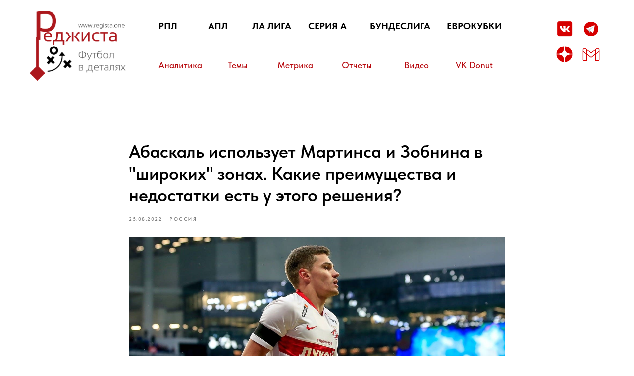

--- FILE ---
content_type: text/html; charset=UTF-8
request_url: https://regista.one/tpost/lxz8120kp1-abaskal-ispolzuet-martinsa-i-zobnina-v-s
body_size: 35138
content:
<!DOCTYPE html> <html lang="ru"> <head> <meta charset="utf-8" /> <meta http-equiv="Content-Type" content="text/html; charset=utf-8" /> <meta name="viewport" content="width=device-width, initial-scale=1.0" /> <meta name="yandex-verification" content="2a989fe5b39f51e9" /> <!--metatextblock-->
    <title>Абаскаль использует Мартинса и Зобнина в "широких" зонах. Какие преимущества и недостатки есть у этого решения?</title>
    <meta name="description" content="С приходом испанского специалиста Роман Зобнин вернулся к той форме, которую мы могли наблюдать несколько лет назад. Сегодня он — ведущий полузащитник команды. Что изменилось в средней линии &quot;Спартака&quot;?">
    <meta name="keywords" content="Спартак, Абаскаль, тактика, аналитика, схема, Зобнин">
    <meta name="robots" content="index, follow" />

    <meta property="og:title" content="Абаскаль использует Мартинса и Зобнина в &quot;широких&quot; зонах. Какие преимущества и недостатки есть у этого решения?" />
    <meta property="og:description" content="С приходом испанского специалиста Роман Зобнин вернулся к той форме, которую мы могли наблюдать несколько лет назад. Сегодня он — ведущий полузащитник команды. Что изменилось в средней линии &quot;Спартака&quot;?" />
    <meta property="og:type" content="website" />
    <meta property="og:url" content="https://regista.one/tpost/lxz8120kp1-abaskal-ispolzuet-martinsa-i-zobnina-v-s" />
    <meta property="og:image" content="https://static.tildacdn.com/tild3636-3934-4661-b936-623336313835/photo.jpg" />

    <link rel="canonical" href="https://regista.one/tpost/lxz8120kp1-abaskal-ispolzuet-martinsa-i-zobnina-v-s" />
    <link rel="alternate" type="application/rss+xml" title="Коротко" href="https://regista.one/rss-feed-236217940158.xml" />

<!--/metatextblock--> <meta name="format-detection" content="telephone=no" /> <meta http-equiv="x-dns-prefetch-control" content="on"> <link rel="dns-prefetch" href="https://ws.tildacdn.com"> <link rel="dns-prefetch" href="https://static.tildacdn.com"> <link rel="icon" type="image/png" sizes="32x32" href="https://static.tildacdn.com/tild6365-3838-4833-b338-353231616437/fav.png" media="(prefers-color-scheme: light)"/> <link rel="icon" type="image/png" sizes="32x32" href="https://static.tildacdn.com/tild3036-3230-4334-a533-643161646131/fav.png" media="(prefers-color-scheme: dark)"/> <link rel="apple-touch-icon" type="image/png" href="https://static.tildacdn.com/tild3636-3466-4933-b933-323631376234/fav.png"> <link rel="icon" type="image/png" sizes="192x192" href="https://static.tildacdn.com/tild3636-3466-4933-b933-323631376234/fav.png"> <!-- Assets --> <script src="https://neo.tildacdn.com/js/tilda-fallback-1.0.min.js" async charset="utf-8"></script> <link rel="stylesheet" href="https://static.tildacdn.com/css/tilda-grid-3.0.min.css" type="text/css" media="all" onerror="this.loaderr='y';"/> <link rel="stylesheet" href="https://static.tildacdn.com/ws/project24760/tilda-blocks-page235393.min.css?t=1768999388" type="text/css" media="all" onerror="this.loaderr='y';" /><link rel="stylesheet" href="https://static.tildacdn.com/ws/project24760/tilda-blocks-page268203.min.css?t=1769071739" type="text/css" media="all" onerror="this.loaderr='y';" /><link rel="stylesheet" href="https://static.tildacdn.com/ws/project24760/tilda-blocks-page268390.min.css?t=1769071739" type="text/css" media="all" onerror="this.loaderr='y';" /> <link rel="stylesheet" href="https://static.tildacdn.com/css/tilda-animation-2.0.min.css" type="text/css" media="all" onerror="this.loaderr='y';" /> <link rel="stylesheet" href="https://static.tildacdn.com/css/tilda-cover-1.0.min.css" type="text/css" media="all" onerror="this.loaderr='y';" /> <link rel="stylesheet" href="https://static.tildacdn.com/css/tilda-popup-1.1.min.css" type="text/css" media="print" onload="this.media='all';" onerror="this.loaderr='y';" /> <noscript><link rel="stylesheet" href="https://static.tildacdn.com/css/tilda-popup-1.1.min.css" type="text/css" media="all" /></noscript> <link rel="stylesheet" href="https://static.tildacdn.com/css/tilda-feed-1.1.min.css" type="text/css" media="all" /><link rel="stylesheet" href="https://static.tildacdn.com/css/tilda-menusub-1.0.min.css" type="text/css" media="all" /> <link rel="stylesheet" href="https://static.tildacdn.com/css/tilda-slds-1.4.min.css" type="text/css" media="print" onload="this.media='all';" onerror="this.loaderr='y';" /> <noscript><link rel="stylesheet" href="https://static.tildacdn.com/css/tilda-slds-1.4.min.css" type="text/css" media="all" /></noscript> <link rel="stylesheet" href="https://static.tildacdn.com/css/tilda-forms-1.0.min.css" type="text/css" media="all" onerror="this.loaderr='y';" /> <link rel="stylesheet" href="https://static.tildacdn.com/css/tilda-menu-widgeticons-1.0.min.css" type="text/css" media="all" onerror="this.loaderr='y';" /> <link rel="stylesheet" href="https://static.tildacdn.com/css/tilda-zoom-2.0.min.css" type="text/css" media="print" onload="this.media='all';" onerror="this.loaderr='y';" /> <noscript><link rel="stylesheet" href="https://static.tildacdn.com/css/tilda-zoom-2.0.min.css" type="text/css" media="all" /></noscript> <link rel="stylesheet" href="https://static.tildacdn.com/css/fonts-tildasans.css" type="text/css" media="all" onerror="this.loaderr='y';" /> <script nomodule src="https://static.tildacdn.com/js/tilda-polyfill-1.0.min.js" charset="utf-8"></script> <script type="text/javascript">function t_onReady(func) {if(document.readyState!='loading') {func();} else {document.addEventListener('DOMContentLoaded',func);}}
function t_onFuncLoad(funcName,okFunc,time) {if(typeof window[funcName]==='function') {okFunc();} else {setTimeout(function() {t_onFuncLoad(funcName,okFunc,time);},(time||100));}}function t_throttle(fn,threshhold,scope) {return function() {fn.apply(scope||this,arguments);};}function t396_initialScale(t){var e=document.getElementById("rec"+t);if(e){var i=e.querySelector(".t396__artboard");if(i){window.tn_scale_initial_window_width||(window.tn_scale_initial_window_width=document.documentElement.clientWidth);var a=window.tn_scale_initial_window_width,r=[],n,l=i.getAttribute("data-artboard-screens");if(l){l=l.split(",");for(var o=0;o<l.length;o++)r[o]=parseInt(l[o],10)}else r=[320,480,640,960,1200];for(var o=0;o<r.length;o++){var d=r[o];a>=d&&(n=d)}var _="edit"===window.allrecords.getAttribute("data-tilda-mode"),c="center"===t396_getFieldValue(i,"valign",n,r),s="grid"===t396_getFieldValue(i,"upscale",n,r),w=t396_getFieldValue(i,"height_vh",n,r),g=t396_getFieldValue(i,"height",n,r),u=!!window.opr&&!!window.opr.addons||!!window.opera||-1!==navigator.userAgent.indexOf(" OPR/");if(!_&&c&&!s&&!w&&g&&!u){var h=parseFloat((a/n).toFixed(3)),f=[i,i.querySelector(".t396__carrier"),i.querySelector(".t396__filter")],v=Math.floor(parseInt(g,10)*h)+"px",p;i.style.setProperty("--initial-scale-height",v);for(var o=0;o<f.length;o++)f[o].style.setProperty("height","var(--initial-scale-height)");t396_scaleInitial__getElementsToScale(i).forEach((function(t){t.style.zoom=h}))}}}}function t396_scaleInitial__getElementsToScale(t){return t?Array.prototype.slice.call(t.children).filter((function(t){return t&&(t.classList.contains("t396__elem")||t.classList.contains("t396__group"))})):[]}function t396_getFieldValue(t,e,i,a){var r,n=a[a.length-1];if(!(r=i===n?t.getAttribute("data-artboard-"+e):t.getAttribute("data-artboard-"+e+"-res-"+i)))for(var l=0;l<a.length;l++){var o=a[l];if(!(o<=i)&&(r=o===n?t.getAttribute("data-artboard-"+e):t.getAttribute("data-artboard-"+e+"-res-"+o)))break}return r}window.TN_SCALE_INITIAL_VER="1.0",window.tn_scale_initial_window_width=null;</script> <script src="https://static.tildacdn.com/js/jquery-1.10.2.min.js" charset="utf-8" onerror="this.loaderr='y';"></script> <script src="https://static.tildacdn.com/js/tilda-scripts-3.0.min.js" charset="utf-8" defer onerror="this.loaderr='y';"></script> <script src="https://static.tildacdn.com/ws/project24760/tilda-blocks-page235393.min.js?t=1768999388" charset="utf-8" onerror="this.loaderr='y';"></script><script src="https://static.tildacdn.com/ws/project24760/tilda-blocks-page268203.min.js?t=1769071739" onerror="this.loaderr='y';"></script><script src="https://static.tildacdn.com/ws/project24760/tilda-blocks-page268390.min.js?t=1769071739" onerror="this.loaderr='y';"></script> <script src="https://static.tildacdn.com/js/tilda-lazyload-1.0.min.js" charset="utf-8" async onerror="this.loaderr='y';"></script> <script src="https://static.tildacdn.com/js/tilda-animation-2.0.min.js" charset="utf-8" async onerror="this.loaderr='y';"></script> <script src="https://static.tildacdn.com/js/tilda-cover-1.0.min.js" charset="utf-8" async onerror="this.loaderr='y';"></script> <script src="https://static.tildacdn.com/js/tilda-feed-1.1.min.js" charset="utf-8"></script><script src="https://static.tildacdn.com/js/tilda-zero-fixed-1.0.min.js" charset="utf-8"></script><script src="https://static.tildacdn.com/js/tilda-zero-forms-1.0.min.js" charset="utf-8"></script><script src="https://static.tildacdn.com/js/tilda-zero-gallery-1.0.min.js" charset="utf-8"></script><script src="https://static.tildacdn.com/js/tilda-zero-tooltip-1.0.min.js" charset="utf-8"></script><script src="https://static.tildacdn.com/js/tilda-zero-video-1.0.min.js" charset="utf-8"></script><script src="https://static.tildacdn.com/js/tilda-menusub-1.0.min.js" charset="utf-8"></script><script src="https://static.tildacdn.com/js/tilda-submenublocks-1.0.min.js" charset="utf-8"></script><script src="https://static.tildacdn.com/js/tilda-map-1.0.min.js" charset="utf-8"></script><script src="https://static.tildacdn.com/js/tilda-vote-1.1.min.js" charset="utf-8"></script><script src="https://static.tildacdn.com/js/tilda-animation-sbs-1.0.min.js" charset="utf-8"></script> <script src="https://static.tildacdn.com/js/tilda-slds-1.4.min.js" charset="utf-8" async onerror="this.loaderr='y';"></script> <script src="https://static.tildacdn.com/js/hammer.min.js" charset="utf-8" async onerror="this.loaderr='y';"></script> <script src="https://static.tildacdn.com/js/tilda-popup-1.0.min.js" charset="utf-8" async onerror="this.loaderr='y';"></script> <script src="https://static.tildacdn.com/js/tilda-zero-1.1.min.js" charset="utf-8" async onerror="this.loaderr='y';"></script> <script src="https://static.tildacdn.com/js/tilda-menu-1.0.min.js" charset="utf-8" async onerror="this.loaderr='y';"></script> <script src="https://static.tildacdn.com/js/tilda-menu-widgeticons-1.0.min.js" charset="utf-8" async onerror="this.loaderr='y';"></script> <script src="https://static.tildacdn.com/js/tilda-forms-1.0.min.js" charset="utf-8" async onerror="this.loaderr='y';"></script> <script src="https://static.tildacdn.com/js/tilda-zoom-2.0.min.js" charset="utf-8" async onerror="this.loaderr='y';"></script> <script src="https://static.tildacdn.com/js/tilda-zero-scale-1.0.min.js" charset="utf-8" async onerror="this.loaderr='y';"></script> <script src="https://static.tildacdn.com/js/tilda-skiplink-1.0.min.js" charset="utf-8" async onerror="this.loaderr='y';"></script> <script src="https://static.tildacdn.com/js/tilda-events-1.0.min.js" charset="utf-8" async onerror="this.loaderr='y';"></script> <!-- nominify begin --><!-- Rating@Mail.ru counter --> <script type="text/javascript">
var _tmr = window._tmr || (window._tmr = []);
_tmr.push({id: "2824388", type: "pageView", start: (new Date()).getTime()});
(function (d, w, id) {
  if (d.getElementById(id)) return;
  var ts = d.createElement("script"); ts.type = "text/javascript"; ts.async = true; ts.id = id;
  ts.src = (d.location.protocol == "https:" ? "https:" : "http:") + "//top-fwz1.mail.ru/js/code.js";
  var f = function () {var s = d.getElementsByTagName("script")[0]; s.parentNode.insertBefore(ts, s);};
  if (w.opera == "[object Opera]") { d.addEventListener("DOMContentLoaded", f, false); } else { f(); }
})(document, window, "topmailru-code");
</script><noscript><div style="position:absolute;left:-10000px;"> <img src="//top-fwz1.mail.ru/counter?id=2824388;js=na" style="border:0;" height="1" width="1" alt="Рейтинг@Mail.ru" /> </div></noscript> <!-- //Rating@Mail.ru counter --> <!-- nominify end --><script type="text/javascript">window.dataLayer=window.dataLayer||[];</script> </head> <body class="t-body" style="margin:0;"> <!--allrecords--> <div id="allrecords" class="t-records" data-post-page="y" data-hook="blocks-collection-content-node" data-tilda-project-id="24760" data-tilda-page-id="235393" data-tilda-formskey="689676f5eb4bbbbb3c88de29fd1f35a5" data-blocks-animationoff="yes" data-tilda-lazy="yes" data-tilda-project-lang="RU" data-tilda-root-zone="com" data-tilda-project-headcode="yes" data-tilda-project-country="RU">

<!-- POST START -->

<!--header-->
<div id="t-header" class="t-records" data-hook="blocks-collection-content-node" data-tilda-project-id="24760" data-tilda-page-id="268203" data-tilda-formskey="689676f5eb4bbbbb3c88de29fd1f35a5" data-tilda-lazy="yes" data-tilda-project-lang="RU" data-tilda-root-zone="one"  data-tilda-project-headcode="yes"     data-tilda-project-country="RU">

    <div id="rec471396452" class="r t-rec t-screenmin-1200px" style=" " data-animationappear="off" data-record-type="396"  data-screen-min="1200px"    >
<!-- T396 -->
<style>#rec471396452 .t396__artboard {height: 190px; background-color: #ffffff; overflow: visible;}#rec471396452 .t396__filter {height: 190px;    }#rec471396452 .t396__carrier{height: 190px;background-position: center center;background-attachment: scroll;background-size: cover;background-repeat: no-repeat;}@media screen and (max-width: 1199px) {#rec471396452 .t396__artboard,#rec471396452 .t396__filter,#rec471396452 .t396__carrier {height: 80px;}#rec471396452 .t396__filter {}#rec471396452 .t396__carrier {background-attachment: scroll;}}@media screen and (max-width: 959px) {#rec471396452 .t396__artboard,#rec471396452 .t396__filter,#rec471396452 .t396__carrier {}#rec471396452 .t396__filter {}#rec471396452 .t396__carrier {background-attachment: scroll;}}@media screen and (max-width: 639px) {#rec471396452 .t396__artboard,#rec471396452 .t396__filter,#rec471396452 .t396__carrier {}#rec471396452 .t396__filter {}#rec471396452 .t396__carrier {background-attachment: scroll;}}@media screen and (max-width: 479px) {#rec471396452 .t396__artboard,#rec471396452 .t396__filter,#rec471396452 .t396__carrier {}#rec471396452 .t396__filter {}#rec471396452 .t396__carrier {background-attachment: scroll;}}#rec471396452 .tn-elem[data-elem-id="1658401745994"] {
  z-index: 3;
  top:  38px;;
  left:  calc(50% - 600px + 1080px);;
  width: 40px;
  height: auto;
}
#rec471396452 .tn-elem[data-elem-id="1658401745994"] .tn-atom {
  border-radius: 0px 0px 0px 0px;
  background-position: center center;
  border-width: var(--t396-borderwidth, 0);
  border-style: var(--t396-borderstyle, solid);
  border-color: var(--t396-bordercolor, transparent);
  transition: background-color var(--t396-speedhover,0s) ease-in-out, color var(--t396-speedhover,0s) ease-in-out, border-color var(--t396-speedhover,0s) ease-in-out, box-shadow var(--t396-shadowshoverspeed,0.2s) ease-in-out;
}
#rec471396452 .tn-elem[data-elem-id="1658401745994"] .tn-atom__img {
  border-radius: 0px 0px 0px 0px;
  object-position: center center;
}
@media screen and (max-width: 1199px) {
  #rec471396452 .tn-elem[data-elem-id="1658401745994"] {
    display: table;
    top:  39px;;
    left:  calc(50% - 480px + 794px);;
    width: 20px;
    height: auto;
  }
}
@media screen and (max-width: 959px) {
  #rec471396452 .tn-elem[data-elem-id="1658401745994"] {
    display: table;
    height: auto;
  }
}
@media screen and (max-width: 639px) {
  #rec471396452 .tn-elem[data-elem-id="1658401745994"] {
    display: table;
    height: auto;
  }
}
@media screen and (max-width: 479px) {
  #rec471396452 .tn-elem[data-elem-id="1658401745994"] {
    display: table;
    height: auto;
  }
}#rec471396452 .tn-elem[data-elem-id="1658401862297"] {
  z-index: 3;
  top:  92px;;
  left:  calc(50% - 600px + 1082px);;
  width: 35px;
  height: auto;
}
#rec471396452 .tn-elem[data-elem-id="1658401862297"] .tn-atom {
  border-radius: 0px 0px 0px 0px;
  background-position: center center;
  border-width: var(--t396-borderwidth, 0);
  border-style: var(--t396-borderstyle, solid);
  border-color: var(--t396-bordercolor, transparent);
  transition: background-color var(--t396-speedhover,0s) ease-in-out, color var(--t396-speedhover,0s) ease-in-out, border-color var(--t396-speedhover,0s) ease-in-out, box-shadow var(--t396-shadowshoverspeed,0.2s) ease-in-out;
}
#rec471396452 .tn-elem[data-elem-id="1658401862297"] .tn-atom__img {
  border-radius: 0px 0px 0px 0px;
  object-position: center center;
}
@media screen and (max-width: 1199px) {
  #rec471396452 .tn-elem[data-elem-id="1658401862297"] {
    display: table;
    top:  39px;;
    left:  calc(50% - 480px + 874px);;
    width: 20px;
    height: auto;
  }
}
@media screen and (max-width: 959px) {
  #rec471396452 .tn-elem[data-elem-id="1658401862297"] {
    display: table;
    height: auto;
  }
}
@media screen and (max-width: 639px) {
  #rec471396452 .tn-elem[data-elem-id="1658401862297"] {
    display: table;
    height: auto;
  }
}
@media screen and (max-width: 479px) {
  #rec471396452 .tn-elem[data-elem-id="1658401862297"] {
    display: table;
    height: auto;
  }
}#rec471396452 .tn-elem[data-elem-id="1658401976599"] {
  z-index: 3;
  top:  93px;;
  left:  calc(50% - 600px + 1136px);;
  width: 35px;
  height: auto;
}
#rec471396452 .tn-elem[data-elem-id="1658401976599"] .tn-atom {
  border-radius: 0px 0px 0px 0px;
  background-position: center center;
  border-width: var(--t396-borderwidth, 0);
  border-style: var(--t396-borderstyle, solid);
  border-color: var(--t396-bordercolor, transparent);
  transition: background-color var(--t396-speedhover,0s) ease-in-out, color var(--t396-speedhover,0s) ease-in-out, border-color var(--t396-speedhover,0s) ease-in-out, box-shadow var(--t396-shadowshoverspeed,0.2s) ease-in-out;
}
#rec471396452 .tn-elem[data-elem-id="1658401976599"] .tn-atom__img {
  border-radius: 0px 0px 0px 0px;
  object-position: center center;
}
@media screen and (max-width: 1199px) {
  #rec471396452 .tn-elem[data-elem-id="1658401976599"] {
    display: table;
    top:  39px;;
    left:  calc(50% - 480px + 914px);;
    width: 20px;
    height: auto;
  }
}
@media screen and (max-width: 959px) {
  #rec471396452 .tn-elem[data-elem-id="1658401976599"] {
    display: table;
    height: auto;
  }
}
@media screen and (max-width: 639px) {
  #rec471396452 .tn-elem[data-elem-id="1658401976599"] {
    display: table;
    height: auto;
  }
}
@media screen and (max-width: 479px) {
  #rec471396452 .tn-elem[data-elem-id="1658401976599"] {
    display: table;
    height: auto;
  }
}#rec471396452 .tn-elem[data-elem-id="1658402234926"] {
  z-index: 3;
  top:  41px;;
  left:  calc(50% - 600px + 1136px);;
  width: 35px;
  height: auto;
}
#rec471396452 .tn-elem[data-elem-id="1658402234926"] .tn-atom {
  border-radius: 0px 0px 0px 0px;
  background-position: center center;
  border-width: var(--t396-borderwidth, 0);
  border-style: var(--t396-borderstyle, solid);
  border-color: var(--t396-bordercolor, transparent);
  transition: background-color var(--t396-speedhover,0s) ease-in-out, color var(--t396-speedhover,0s) ease-in-out, border-color var(--t396-speedhover,0s) ease-in-out, box-shadow var(--t396-shadowshoverspeed,0.2s) ease-in-out;
}
#rec471396452 .tn-elem[data-elem-id="1658402234926"] .tn-atom__img {
  border-radius: 0px 0px 0px 0px;
  object-position: center center;
}
@media screen and (max-width: 1199px) {
  #rec471396452 .tn-elem[data-elem-id="1658402234926"] {
    display: table;
    top:  39px;;
    left:  calc(50% - 480px + 834px);;
    width: 20px;
    height: auto;
  }
}
@media screen and (max-width: 959px) {
  #rec471396452 .tn-elem[data-elem-id="1658402234926"] {
    display: table;
    height: auto;
  }
}
@media screen and (max-width: 639px) {
  #rec471396452 .tn-elem[data-elem-id="1658402234926"] {
    display: table;
    height: auto;
  }
}
@media screen and (max-width: 479px) {
  #rec471396452 .tn-elem[data-elem-id="1658402234926"] {
    display: table;
    height: auto;
  }
}#rec471396452 .tn-elem[data-elem-id="176052808412035100"] {
  color: #b7090e;
  z-index: 3;
  top:  118px;;
  left:  calc(50% - 600px + 280px);;
  width: 95px;
  height: auto;
}
#rec471396452 .tn-elem[data-elem-id="176052808412035100"] .tn-atom {
  vertical-align: middle;
  color: #b7090e;
  font-size: 18px;
  font-family: 'TildaSans', Arial,sans-serif;
  line-height: 1.55;
  font-weight: 500;
  text-transform: capitalize;
  background-position: center center;
  border-width: var(--t396-borderwidth, 0);
  border-style: var(--t396-borderstyle, solid);
  border-color: var(--t396-bordercolor, transparent);
  transition: background-color var(--t396-speedhover,0s) ease-in-out, color var(--t396-speedhover,0s) ease-in-out, border-color var(--t396-speedhover,0s) ease-in-out, box-shadow var(--t396-shadowshoverspeed,0.2s) ease-in-out;
  text-shadow: var(--t396-shadow-text-x, 0px) var(--t396-shadow-text-y, 0px) var(--t396-shadow-text-blur, 0px) rgba(var(--t396-shadow-text-color), var(--t396-shadow-text-opacity, 100%));
}
@media screen and (max-width: 1199px) {
  #rec471396452 .tn-elem[data-elem-id="176052808412035100"] {
    display: table;
    top:  49px;;
    left:  calc(50% - 480px + 180px);;
    width: 83px;
    height: auto;
  }
  #rec471396452 .tn-elem[data-elem-id="176052808412035100"] .tn-atom {
    font-size: 16px;
    background-size: cover;
  }
}
@media screen and (max-width: 959px) {
  #rec471396452 .tn-elem[data-elem-id="176052808412035100"] {
    display: table;
    height: auto;
  }
}
@media screen and (max-width: 639px) {
  #rec471396452 .tn-elem[data-elem-id="176052808412035100"] {
    display: table;
    height: auto;
  }
}
@media screen and (max-width: 479px) {
  #rec471396452 .tn-elem[data-elem-id="176052808412035100"] {
    display: table;
    height: auto;
  }
}#rec471396452 .tn-elem[data-elem-id="176052808413957450"] {
  color: #b7090e;
  z-index: 3;
  top:  118px;;
  left:  calc(50% - 600px + 420px);;
  width: 70px;
  height: auto;
}
#rec471396452 .tn-elem[data-elem-id="176052808413957450"] .tn-atom {
  vertical-align: middle;
  color: #b7090e;
  font-size: 18px;
  font-family: 'TildaSans', Arial,sans-serif;
  line-height: 1.55;
  font-weight: 500;
  text-transform: capitalize;
  background-position: center center;
  border-width: var(--t396-borderwidth, 0);
  border-style: var(--t396-borderstyle, solid);
  border-color: var(--t396-bordercolor, transparent);
  transition: background-color var(--t396-speedhover,0s) ease-in-out, color var(--t396-speedhover,0s) ease-in-out, border-color var(--t396-speedhover,0s) ease-in-out, box-shadow var(--t396-shadowshoverspeed,0.2s) ease-in-out;
  text-shadow: var(--t396-shadow-text-x, 0px) var(--t396-shadow-text-y, 0px) var(--t396-shadow-text-blur, 0px) rgba(var(--t396-shadow-text-color), var(--t396-shadow-text-opacity, 100%));
}
@media screen and (max-width: 1199px) {
  #rec471396452 .tn-elem[data-elem-id="176052808413957450"] {
    display: table;
    top:  49px;;
    left:  calc(50% - 480px + 259px);;
    width: 84px;
    height: auto;
  }
  #rec471396452 .tn-elem[data-elem-id="176052808413957450"] .tn-atom {
    font-size: 16px;
    background-size: cover;
  }
}
@media screen and (max-width: 959px) {
  #rec471396452 .tn-elem[data-elem-id="176052808413957450"] {
    display: table;
    height: auto;
  }
}
@media screen and (max-width: 639px) {
  #rec471396452 .tn-elem[data-elem-id="176052808413957450"] {
    display: table;
    height: auto;
  }
}
@media screen and (max-width: 479px) {
  #rec471396452 .tn-elem[data-elem-id="176052808413957450"] {
    display: table;
    height: auto;
  }
}#rec471396452 .tn-elem[data-elem-id="176052808415694660"] {
  color: #b7090e;
  z-index: 3;
  top:  118px;;
  left:  calc(50% - 600px + 520px);;
  width: 86px;
  height: auto;
}
#rec471396452 .tn-elem[data-elem-id="176052808415694660"] .tn-atom {
  vertical-align: middle;
  color: #b7090e;
  font-size: 18px;
  font-family: 'TildaSans', Arial,sans-serif;
  line-height: 1.55;
  font-weight: 500;
  text-transform: capitalize;
  background-position: center center;
  border-width: var(--t396-borderwidth, 0);
  border-style: var(--t396-borderstyle, solid);
  border-color: var(--t396-bordercolor, transparent);
  transition: background-color var(--t396-speedhover,0s) ease-in-out, color var(--t396-speedhover,0s) ease-in-out, border-color var(--t396-speedhover,0s) ease-in-out, box-shadow var(--t396-shadowshoverspeed,0.2s) ease-in-out;
  text-shadow: var(--t396-shadow-text-x, 0px) var(--t396-shadow-text-y, 0px) var(--t396-shadow-text-blur, 0px) rgba(var(--t396-shadow-text-color), var(--t396-shadow-text-opacity, 100%));
}
@media screen and (max-width: 1199px) {
  #rec471396452 .tn-elem[data-elem-id="176052808415694660"] {
    display: table;
    top:  49px;;
    left:  calc(50% - 480px + 339px);;
    width: 107px;
    height: auto;
  }
  #rec471396452 .tn-elem[data-elem-id="176052808415694660"] .tn-atom {
    font-size: 16px;
    background-size: cover;
  }
}
@media screen and (max-width: 959px) {
  #rec471396452 .tn-elem[data-elem-id="176052808415694660"] {
    display: table;
    height: auto;
  }
}
@media screen and (max-width: 639px) {
  #rec471396452 .tn-elem[data-elem-id="176052808415694660"] {
    display: table;
    height: auto;
  }
}
@media screen and (max-width: 479px) {
  #rec471396452 .tn-elem[data-elem-id="176052808415694660"] {
    display: table;
    height: auto;
  }
}#rec471396452 .tn-elem[data-elem-id="176052808417217320"] {
  color: #b7090e;
  z-index: 3;
  top:  118px;;
  left:  calc(50% - 600px + 650px);;
  width: 70px;
  height: auto;
}
#rec471396452 .tn-elem[data-elem-id="176052808417217320"] .tn-atom {
  vertical-align: middle;
  color: #b7090e;
  font-size: 18px;
  font-family: 'TildaSans', Arial,sans-serif;
  line-height: 1.55;
  font-weight: 500;
  text-transform: capitalize;
  background-position: center center;
  border-width: var(--t396-borderwidth, 0);
  border-style: var(--t396-borderstyle, solid);
  border-color: var(--t396-bordercolor, transparent);
  transition: background-color var(--t396-speedhover,0s) ease-in-out, color var(--t396-speedhover,0s) ease-in-out, border-color var(--t396-speedhover,0s) ease-in-out, box-shadow var(--t396-shadowshoverspeed,0.2s) ease-in-out;
  text-shadow: var(--t396-shadow-text-x, 0px) var(--t396-shadow-text-y, 0px) var(--t396-shadow-text-blur, 0px) rgba(var(--t396-shadow-text-color), var(--t396-shadow-text-opacity, 100%));
}
@media screen and (max-width: 1199px) {
  #rec471396452 .tn-elem[data-elem-id="176052808417217320"] {
    display: table;
    top:  49px;;
    left:  calc(50% - 480px + 433px);;
    width: 88px;
    height: auto;
  }
  #rec471396452 .tn-elem[data-elem-id="176052808417217320"] .tn-atom {
    font-size: 16px;
    background-size: cover;
  }
}
@media screen and (max-width: 959px) {
  #rec471396452 .tn-elem[data-elem-id="176052808417217320"] {
    display: table;
    height: auto;
  }
}
@media screen and (max-width: 639px) {
  #rec471396452 .tn-elem[data-elem-id="176052808417217320"] {
    display: table;
    height: auto;
  }
}
@media screen and (max-width: 479px) {
  #rec471396452 .tn-elem[data-elem-id="176052808417217320"] {
    display: table;
    height: auto;
  }
}#rec471396452 .tn-elem[data-elem-id="176052808418945720"] {
  color: #b7090e;
  z-index: 3;
  top:  118px;;
  left:  calc(50% - 600px + 776px);;
  width: 94px;
  height: auto;
}
#rec471396452 .tn-elem[data-elem-id="176052808418945720"] .tn-atom {
  vertical-align: middle;
  color: #b7090e;
  font-size: 18px;
  font-family: 'TildaSans', Arial,sans-serif;
  line-height: 1.55;
  font-weight: 500;
  text-transform: capitalize;
  background-position: center center;
  border-width: var(--t396-borderwidth, 0);
  border-style: var(--t396-borderstyle, solid);
  border-color: var(--t396-bordercolor, transparent);
  transition: background-color var(--t396-speedhover,0s) ease-in-out, color var(--t396-speedhover,0s) ease-in-out, border-color var(--t396-speedhover,0s) ease-in-out, box-shadow var(--t396-shadowshoverspeed,0.2s) ease-in-out;
  text-shadow: var(--t396-shadow-text-x, 0px) var(--t396-shadow-text-y, 0px) var(--t396-shadow-text-blur, 0px) rgba(var(--t396-shadow-text-color), var(--t396-shadow-text-opacity, 100%));
}
@media screen and (max-width: 1199px) {
  #rec471396452 .tn-elem[data-elem-id="176052808418945720"] {
    display: table;
    top:  49px;;
    left:  calc(50% - 480px + 514px);;
    width: 117px;
    height: auto;
  }
  #rec471396452 .tn-elem[data-elem-id="176052808418945720"] .tn-atom {
    font-size: 16px;
    background-size: cover;
  }
}
@media screen and (max-width: 959px) {
  #rec471396452 .tn-elem[data-elem-id="176052808418945720"] {
    display: table;
    height: auto;
  }
}
@media screen and (max-width: 639px) {
  #rec471396452 .tn-elem[data-elem-id="176052808418945720"] {
    display: table;
    height: auto;
  }
}
@media screen and (max-width: 479px) {
  #rec471396452 .tn-elem[data-elem-id="176052808418945720"] {
    display: table;
    height: auto;
  }
}#rec471396452 .tn-elem[data-elem-id="176052818105692680"] {
  color: #b7090e;
  z-index: 3;
  top:  118px;;
  left:  calc(50% - 600px + 880px);;
  width: 94px;
  height: auto;
}
#rec471396452 .tn-elem[data-elem-id="176052818105692680"] .tn-atom {
  vertical-align: middle;
  color: #b7090e;
  font-size: 18px;
  font-family: 'TildaSans', Arial,sans-serif;
  line-height: 1.55;
  font-weight: 500;
  text-transform: capitalize;
  background-position: center center;
  border-width: var(--t396-borderwidth, 0);
  border-style: var(--t396-borderstyle, solid);
  border-color: var(--t396-bordercolor, transparent);
  transition: background-color var(--t396-speedhover,0s) ease-in-out, color var(--t396-speedhover,0s) ease-in-out, border-color var(--t396-speedhover,0s) ease-in-out, box-shadow var(--t396-shadowshoverspeed,0.2s) ease-in-out;
  text-shadow: var(--t396-shadow-text-x, 0px) var(--t396-shadow-text-y, 0px) var(--t396-shadow-text-blur, 0px) rgba(var(--t396-shadow-text-color), var(--t396-shadow-text-opacity, 100%));
}
@media screen and (max-width: 1199px) {
  #rec471396452 .tn-elem[data-elem-id="176052818105692680"] {
    display: table;
    top:  59px;;
    left:  calc(50% - 480px + 524px);;
    width: 117px;
    height: auto;
  }
  #rec471396452 .tn-elem[data-elem-id="176052818105692680"] .tn-atom {
    font-size: 16px;
    background-size: cover;
  }
}
@media screen and (max-width: 959px) {
  #rec471396452 .tn-elem[data-elem-id="176052818105692680"] {
    display: table;
    height: auto;
  }
}
@media screen and (max-width: 639px) {
  #rec471396452 .tn-elem[data-elem-id="176052818105692680"] {
    display: table;
    height: auto;
  }
}
@media screen and (max-width: 479px) {
  #rec471396452 .tn-elem[data-elem-id="176052818105692680"] {
    display: table;
    height: auto;
  }
}#rec471396452 .tn-elem[data-elem-id="1760528667821"] {
  color: #000000;
  text-align: center;
  z-index: 3;
  top:  25px;;
  left:  calc(50% - 600px + 280px);;
  width: 37px;
  height: 55px;
}
#rec471396452 .tn-elem[data-elem-id="1760528667821"] .tn-atom {
  color: #000000;
  font-size: 19px;
  font-family: 'TildaSans', Arial,sans-serif;
  line-height: 1.55;
  font-weight: 700;
  border-radius: 10px 10px 10px 10px;
  background-position: center center;
  --t396-speedhover: 0.2s;
  transition: background-color var(--t396-speedhover,0s) ease-in-out, color var(--t396-speedhover,0s) ease-in-out, border-color var(--t396-speedhover,0s) ease-in-out, box-shadow var(--t396-shadowshoverspeed,0.2s) ease-in-out;
  --t396-bgcolor-color: #ffffff;
  --t396-bgcolor-image: none;
  --t396-bgcolor-hover-color: #ffffff;
  --t396-bgcolor-hover-image: none;
  background-color: var(--t396-bgcolor-color, transparent);
  -webkit-box-pack: center;
  -ms-flex-pack: center;
  justify-content: center;
}
#rec471396452 .tn-elem[data-elem-id="1760528667821"] .tn-atom::after {
  display: none;
}
#rec471396452 .tn-elem[data-elem-id="1760528667821"] .tn-atom .tn-atom__button-text {
  transition: color var(--t396-speedhover,0s) ease-in-out;
  color: #000000;
}
#rec471396452 .tn-elem[data-elem-id="1760528667821"] .tn-atom .tn-atom__button-border::before {
  display: none;
}
#rec471396452 .tn-elem[data-elem-id="1760528667821"] .tn-atom .tn-atom__button-border::after {
  display: none;
}
@media (hover), (min-width:0\0) {
  #rec471396452 .tn-elem[data-elem-id="1760528667821"] .tn-atom:hover::after {
    opacity: 0;
  }
  #rec471396452 .tn-elem[data-elem-id="1760528667821"] .tn-atom:hover {
    animation-name: none;
    background-color: var(--t396-bgcolor-hover-color, var(--t396-bgcolor-color, transparent));
  }
}
@media (hover), (min-width:0\0) {
  #rec471396452 .tn-elem[data-elem-id="1760528667821"] .tn-atom:hover {
    color: #b1282d;
  }
  #rec471396452 .tn-elem[data-elem-id="1760528667821"] .tn-atom:hover .tn-atom__button-text {
    color: #b1282d;
  }
}
@media screen and (max-width: 1199px) {
  #rec471396452 .tn-elem[data-elem-id="1760528667821"] {
    display: block;
    width: px;
  }
  #rec471396452 .tn-elem[data-elem-id="1760528667821"] .tn-atom {
    white-space: normal;
    background-size: cover;
    background-color: var(--t396-bgcolor-color, transparent);
  }
  #rec471396452 .tn-elem[data-elem-id="1760528667821"] .tn-atom::after {
    display: none;
  }
  #rec471396452 .tn-elem[data-elem-id="1760528667821"] .tn-atom .tn-atom__button-text {
    overflow: visible;
  }
  #rec471396452 .tn-elem[data-elem-id="1760528667821"] .tn-atom .tn-atom__button-border::before {
    display: none;
  }
  #rec471396452 .tn-elem[data-elem-id="1760528667821"] .tn-atom .tn-atom__button-border::after {
    display: none;
  }
  @media (hover), (min-width:0\0) {
    #rec471396452 .tn-elem[data-elem-id="1760528667821"] .tn-atom:hover::after {
      opacity: 0;
    }
    #rec471396452 .tn-elem[data-elem-id="1760528667821"] .tn-atom:hover {
      animation-name: none;
      background-color: var(--t396-bgcolor-hover-color, var(--t396-bgcolor-color, transparent));
    }
  }
}
@media screen and (max-width: 959px) {
  #rec471396452 .tn-elem[data-elem-id="1760528667821"] {
    display: block;
    width: px;
  }
  #rec471396452 .tn-elem[data-elem-id="1760528667821"] .tn-atom {
    white-space: normal;
    background-size: cover;
    background-color: var(--t396-bgcolor-color, transparent);
  }
  #rec471396452 .tn-elem[data-elem-id="1760528667821"] .tn-atom::after {
    display: none;
  }
  #rec471396452 .tn-elem[data-elem-id="1760528667821"] .tn-atom .tn-atom__button-text {
    overflow: visible;
  }
  #rec471396452 .tn-elem[data-elem-id="1760528667821"] .tn-atom .tn-atom__button-border::before {
    display: none;
  }
  #rec471396452 .tn-elem[data-elem-id="1760528667821"] .tn-atom .tn-atom__button-border::after {
    display: none;
  }
  @media (hover), (min-width:0\0) {
    #rec471396452 .tn-elem[data-elem-id="1760528667821"] .tn-atom:hover::after {
      opacity: 0;
    }
    #rec471396452 .tn-elem[data-elem-id="1760528667821"] .tn-atom:hover {
      animation-name: none;
      background-color: var(--t396-bgcolor-hover-color, var(--t396-bgcolor-color, transparent));
    }
  }
}
@media screen and (max-width: 639px) {
  #rec471396452 .tn-elem[data-elem-id="1760528667821"] {
    display: block;
    width: px;
  }
  #rec471396452 .tn-elem[data-elem-id="1760528667821"] .tn-atom {
    white-space: normal;
    background-size: cover;
    background-color: var(--t396-bgcolor-color, transparent);
  }
  #rec471396452 .tn-elem[data-elem-id="1760528667821"] .tn-atom::after {
    display: none;
  }
  #rec471396452 .tn-elem[data-elem-id="1760528667821"] .tn-atom .tn-atom__button-text {
    overflow: visible;
  }
  #rec471396452 .tn-elem[data-elem-id="1760528667821"] .tn-atom .tn-atom__button-border::before {
    display: none;
  }
  #rec471396452 .tn-elem[data-elem-id="1760528667821"] .tn-atom .tn-atom__button-border::after {
    display: none;
  }
  @media (hover), (min-width:0\0) {
    #rec471396452 .tn-elem[data-elem-id="1760528667821"] .tn-atom:hover::after {
      opacity: 0;
    }
    #rec471396452 .tn-elem[data-elem-id="1760528667821"] .tn-atom:hover {
      animation-name: none;
      background-color: var(--t396-bgcolor-hover-color, var(--t396-bgcolor-color, transparent));
    }
  }
}
@media screen and (max-width: 479px) {
  #rec471396452 .tn-elem[data-elem-id="1760528667821"] {
    display: block;
    width: px;
  }
  #rec471396452 .tn-elem[data-elem-id="1760528667821"] .tn-atom {
    white-space: normal;
    background-size: cover;
    background-color: var(--t396-bgcolor-color, transparent);
  }
  #rec471396452 .tn-elem[data-elem-id="1760528667821"] .tn-atom::after {
    display: none;
  }
  #rec471396452 .tn-elem[data-elem-id="1760528667821"] .tn-atom .tn-atom__button-text {
    overflow: visible;
  }
  #rec471396452 .tn-elem[data-elem-id="1760528667821"] .tn-atom .tn-atom__button-border::before {
    display: none;
  }
  #rec471396452 .tn-elem[data-elem-id="1760528667821"] .tn-atom .tn-atom__button-border::after {
    display: none;
  }
  @media (hover), (min-width:0\0) {
    #rec471396452 .tn-elem[data-elem-id="1760528667821"] .tn-atom:hover::after {
      opacity: 0;
    }
    #rec471396452 .tn-elem[data-elem-id="1760528667821"] .tn-atom:hover {
      animation-name: none;
      background-color: var(--t396-bgcolor-hover-color, var(--t396-bgcolor-color, transparent));
    }
  }
}#rec471396452 .tn-elem[data-elem-id="176052871831379410"] {
  color: #000000;
  text-align: center;
  z-index: 3;
  top:  25px;;
  left:  calc(50% - 600px + 380px);;
  width: 39px;
  height: 55px;
}
#rec471396452 .tn-elem[data-elem-id="176052871831379410"] .tn-atom {
  color: #000000;
  font-size: 19px;
  font-family: 'TildaSans', Arial,sans-serif;
  line-height: 1.55;
  font-weight: 700;
  border-radius: 10px 10px 10px 10px;
  background-position: center center;
  --t396-speedhover: 0.2s;
  transition: background-color var(--t396-speedhover,0s) ease-in-out, color var(--t396-speedhover,0s) ease-in-out, border-color var(--t396-speedhover,0s) ease-in-out, box-shadow var(--t396-shadowshoverspeed,0.2s) ease-in-out;
  --t396-bgcolor-color: #ffffff;
  --t396-bgcolor-image: none;
  --t396-bgcolor-hover-color: #ffffff;
  --t396-bgcolor-hover-image: none;
  background-color: var(--t396-bgcolor-color, transparent);
  -webkit-box-pack: center;
  -ms-flex-pack: center;
  justify-content: center;
}
#rec471396452 .tn-elem[data-elem-id="176052871831379410"] .tn-atom::after {
  display: none;
}
#rec471396452 .tn-elem[data-elem-id="176052871831379410"] .tn-atom .tn-atom__button-text {
  transition: color var(--t396-speedhover,0s) ease-in-out;
  color: #000000;
}
#rec471396452 .tn-elem[data-elem-id="176052871831379410"] .tn-atom .tn-atom__button-border::before {
  display: none;
}
#rec471396452 .tn-elem[data-elem-id="176052871831379410"] .tn-atom .tn-atom__button-border::after {
  display: none;
}
@media (hover), (min-width:0\0) {
  #rec471396452 .tn-elem[data-elem-id="176052871831379410"] .tn-atom:hover::after {
    opacity: 0;
  }
  #rec471396452 .tn-elem[data-elem-id="176052871831379410"] .tn-atom:hover {
    animation-name: none;
    background-color: var(--t396-bgcolor-hover-color, var(--t396-bgcolor-color, transparent));
  }
}
@media (hover), (min-width:0\0) {
  #rec471396452 .tn-elem[data-elem-id="176052871831379410"] .tn-atom:hover {
    color: #b1282d;
  }
  #rec471396452 .tn-elem[data-elem-id="176052871831379410"] .tn-atom:hover .tn-atom__button-text {
    color: #b1282d;
  }
}
@media screen and (max-width: 1199px) {
  #rec471396452 .tn-elem[data-elem-id="176052871831379410"] {
    display: block;
    width: px;
  }
  #rec471396452 .tn-elem[data-elem-id="176052871831379410"] .tn-atom {
    white-space: normal;
    background-size: cover;
    background-color: var(--t396-bgcolor-color, transparent);
  }
  #rec471396452 .tn-elem[data-elem-id="176052871831379410"] .tn-atom::after {
    display: none;
  }
  #rec471396452 .tn-elem[data-elem-id="176052871831379410"] .tn-atom .tn-atom__button-text {
    overflow: visible;
  }
  #rec471396452 .tn-elem[data-elem-id="176052871831379410"] .tn-atom .tn-atom__button-border::before {
    display: none;
  }
  #rec471396452 .tn-elem[data-elem-id="176052871831379410"] .tn-atom .tn-atom__button-border::after {
    display: none;
  }
  @media (hover), (min-width:0\0) {
    #rec471396452 .tn-elem[data-elem-id="176052871831379410"] .tn-atom:hover::after {
      opacity: 0;
    }
    #rec471396452 .tn-elem[data-elem-id="176052871831379410"] .tn-atom:hover {
      animation-name: none;
      background-color: var(--t396-bgcolor-hover-color, var(--t396-bgcolor-color, transparent));
    }
  }
}
@media screen and (max-width: 959px) {
  #rec471396452 .tn-elem[data-elem-id="176052871831379410"] {
    display: block;
    width: px;
  }
  #rec471396452 .tn-elem[data-elem-id="176052871831379410"] .tn-atom {
    white-space: normal;
    background-size: cover;
    background-color: var(--t396-bgcolor-color, transparent);
  }
  #rec471396452 .tn-elem[data-elem-id="176052871831379410"] .tn-atom::after {
    display: none;
  }
  #rec471396452 .tn-elem[data-elem-id="176052871831379410"] .tn-atom .tn-atom__button-text {
    overflow: visible;
  }
  #rec471396452 .tn-elem[data-elem-id="176052871831379410"] .tn-atom .tn-atom__button-border::before {
    display: none;
  }
  #rec471396452 .tn-elem[data-elem-id="176052871831379410"] .tn-atom .tn-atom__button-border::after {
    display: none;
  }
  @media (hover), (min-width:0\0) {
    #rec471396452 .tn-elem[data-elem-id="176052871831379410"] .tn-atom:hover::after {
      opacity: 0;
    }
    #rec471396452 .tn-elem[data-elem-id="176052871831379410"] .tn-atom:hover {
      animation-name: none;
      background-color: var(--t396-bgcolor-hover-color, var(--t396-bgcolor-color, transparent));
    }
  }
}
@media screen and (max-width: 639px) {
  #rec471396452 .tn-elem[data-elem-id="176052871831379410"] {
    display: block;
    width: px;
  }
  #rec471396452 .tn-elem[data-elem-id="176052871831379410"] .tn-atom {
    white-space: normal;
    background-size: cover;
    background-color: var(--t396-bgcolor-color, transparent);
  }
  #rec471396452 .tn-elem[data-elem-id="176052871831379410"] .tn-atom::after {
    display: none;
  }
  #rec471396452 .tn-elem[data-elem-id="176052871831379410"] .tn-atom .tn-atom__button-text {
    overflow: visible;
  }
  #rec471396452 .tn-elem[data-elem-id="176052871831379410"] .tn-atom .tn-atom__button-border::before {
    display: none;
  }
  #rec471396452 .tn-elem[data-elem-id="176052871831379410"] .tn-atom .tn-atom__button-border::after {
    display: none;
  }
  @media (hover), (min-width:0\0) {
    #rec471396452 .tn-elem[data-elem-id="176052871831379410"] .tn-atom:hover::after {
      opacity: 0;
    }
    #rec471396452 .tn-elem[data-elem-id="176052871831379410"] .tn-atom:hover {
      animation-name: none;
      background-color: var(--t396-bgcolor-hover-color, var(--t396-bgcolor-color, transparent));
    }
  }
}
@media screen and (max-width: 479px) {
  #rec471396452 .tn-elem[data-elem-id="176052871831379410"] {
    display: block;
    width: px;
  }
  #rec471396452 .tn-elem[data-elem-id="176052871831379410"] .tn-atom {
    white-space: normal;
    background-size: cover;
    background-color: var(--t396-bgcolor-color, transparent);
  }
  #rec471396452 .tn-elem[data-elem-id="176052871831379410"] .tn-atom::after {
    display: none;
  }
  #rec471396452 .tn-elem[data-elem-id="176052871831379410"] .tn-atom .tn-atom__button-text {
    overflow: visible;
  }
  #rec471396452 .tn-elem[data-elem-id="176052871831379410"] .tn-atom .tn-atom__button-border::before {
    display: none;
  }
  #rec471396452 .tn-elem[data-elem-id="176052871831379410"] .tn-atom .tn-atom__button-border::after {
    display: none;
  }
  @media (hover), (min-width:0\0) {
    #rec471396452 .tn-elem[data-elem-id="176052871831379410"] .tn-atom:hover::after {
      opacity: 0;
    }
    #rec471396452 .tn-elem[data-elem-id="176052871831379410"] .tn-atom:hover {
      animation-name: none;
      background-color: var(--t396-bgcolor-hover-color, var(--t396-bgcolor-color, transparent));
    }
  }
}#rec471396452 .tn-elem[data-elem-id="176052873868385840"] {
  color: #000000;
  text-align: center;
  z-index: 3;
  top:  25px;;
  left:  calc(50% - 600px + 467px);;
  width: 83px;
  height: 55px;
}
#rec471396452 .tn-elem[data-elem-id="176052873868385840"] .tn-atom {
  color: #000000;
  font-size: 19px;
  font-family: 'TildaSans', Arial,sans-serif;
  line-height: 1.55;
  font-weight: 700;
  border-radius: 10px 10px 10px 10px;
  background-position: center center;
  --t396-speedhover: 0.2s;
  transition: background-color var(--t396-speedhover,0s) ease-in-out, color var(--t396-speedhover,0s) ease-in-out, border-color var(--t396-speedhover,0s) ease-in-out, box-shadow var(--t396-shadowshoverspeed,0.2s) ease-in-out;
  --t396-bgcolor-color: #ffffff;
  --t396-bgcolor-image: none;
  --t396-bgcolor-hover-color: #ffffff;
  --t396-bgcolor-hover-image: none;
  background-color: var(--t396-bgcolor-color, transparent);
  -webkit-box-pack: center;
  -ms-flex-pack: center;
  justify-content: center;
}
#rec471396452 .tn-elem[data-elem-id="176052873868385840"] .tn-atom::after {
  display: none;
}
#rec471396452 .tn-elem[data-elem-id="176052873868385840"] .tn-atom .tn-atom__button-text {
  transition: color var(--t396-speedhover,0s) ease-in-out;
  color: #000000;
}
#rec471396452 .tn-elem[data-elem-id="176052873868385840"] .tn-atom .tn-atom__button-border::before {
  display: none;
}
#rec471396452 .tn-elem[data-elem-id="176052873868385840"] .tn-atom .tn-atom__button-border::after {
  display: none;
}
@media (hover), (min-width:0\0) {
  #rec471396452 .tn-elem[data-elem-id="176052873868385840"] .tn-atom:hover::after {
    opacity: 0;
  }
  #rec471396452 .tn-elem[data-elem-id="176052873868385840"] .tn-atom:hover {
    animation-name: none;
    background-color: var(--t396-bgcolor-hover-color, var(--t396-bgcolor-color, transparent));
  }
}
@media (hover), (min-width:0\0) {
  #rec471396452 .tn-elem[data-elem-id="176052873868385840"] .tn-atom:hover {
    color: #b1282d;
  }
  #rec471396452 .tn-elem[data-elem-id="176052873868385840"] .tn-atom:hover .tn-atom__button-text {
    color: #b1282d;
  }
}
@media screen and (max-width: 1199px) {
  #rec471396452 .tn-elem[data-elem-id="176052873868385840"] {
    display: block;
    width: px;
  }
  #rec471396452 .tn-elem[data-elem-id="176052873868385840"] .tn-atom {
    white-space: normal;
    background-size: cover;
    background-color: var(--t396-bgcolor-color, transparent);
  }
  #rec471396452 .tn-elem[data-elem-id="176052873868385840"] .tn-atom::after {
    display: none;
  }
  #rec471396452 .tn-elem[data-elem-id="176052873868385840"] .tn-atom .tn-atom__button-text {
    overflow: visible;
  }
  #rec471396452 .tn-elem[data-elem-id="176052873868385840"] .tn-atom .tn-atom__button-border::before {
    display: none;
  }
  #rec471396452 .tn-elem[data-elem-id="176052873868385840"] .tn-atom .tn-atom__button-border::after {
    display: none;
  }
  @media (hover), (min-width:0\0) {
    #rec471396452 .tn-elem[data-elem-id="176052873868385840"] .tn-atom:hover::after {
      opacity: 0;
    }
    #rec471396452 .tn-elem[data-elem-id="176052873868385840"] .tn-atom:hover {
      animation-name: none;
      background-color: var(--t396-bgcolor-hover-color, var(--t396-bgcolor-color, transparent));
    }
  }
}
@media screen and (max-width: 959px) {
  #rec471396452 .tn-elem[data-elem-id="176052873868385840"] {
    display: block;
    width: px;
  }
  #rec471396452 .tn-elem[data-elem-id="176052873868385840"] .tn-atom {
    white-space: normal;
    background-size: cover;
    background-color: var(--t396-bgcolor-color, transparent);
  }
  #rec471396452 .tn-elem[data-elem-id="176052873868385840"] .tn-atom::after {
    display: none;
  }
  #rec471396452 .tn-elem[data-elem-id="176052873868385840"] .tn-atom .tn-atom__button-text {
    overflow: visible;
  }
  #rec471396452 .tn-elem[data-elem-id="176052873868385840"] .tn-atom .tn-atom__button-border::before {
    display: none;
  }
  #rec471396452 .tn-elem[data-elem-id="176052873868385840"] .tn-atom .tn-atom__button-border::after {
    display: none;
  }
  @media (hover), (min-width:0\0) {
    #rec471396452 .tn-elem[data-elem-id="176052873868385840"] .tn-atom:hover::after {
      opacity: 0;
    }
    #rec471396452 .tn-elem[data-elem-id="176052873868385840"] .tn-atom:hover {
      animation-name: none;
      background-color: var(--t396-bgcolor-hover-color, var(--t396-bgcolor-color, transparent));
    }
  }
}
@media screen and (max-width: 639px) {
  #rec471396452 .tn-elem[data-elem-id="176052873868385840"] {
    display: block;
    width: px;
  }
  #rec471396452 .tn-elem[data-elem-id="176052873868385840"] .tn-atom {
    white-space: normal;
    background-size: cover;
    background-color: var(--t396-bgcolor-color, transparent);
  }
  #rec471396452 .tn-elem[data-elem-id="176052873868385840"] .tn-atom::after {
    display: none;
  }
  #rec471396452 .tn-elem[data-elem-id="176052873868385840"] .tn-atom .tn-atom__button-text {
    overflow: visible;
  }
  #rec471396452 .tn-elem[data-elem-id="176052873868385840"] .tn-atom .tn-atom__button-border::before {
    display: none;
  }
  #rec471396452 .tn-elem[data-elem-id="176052873868385840"] .tn-atom .tn-atom__button-border::after {
    display: none;
  }
  @media (hover), (min-width:0\0) {
    #rec471396452 .tn-elem[data-elem-id="176052873868385840"] .tn-atom:hover::after {
      opacity: 0;
    }
    #rec471396452 .tn-elem[data-elem-id="176052873868385840"] .tn-atom:hover {
      animation-name: none;
      background-color: var(--t396-bgcolor-hover-color, var(--t396-bgcolor-color, transparent));
    }
  }
}
@media screen and (max-width: 479px) {
  #rec471396452 .tn-elem[data-elem-id="176052873868385840"] {
    display: block;
    width: px;
  }
  #rec471396452 .tn-elem[data-elem-id="176052873868385840"] .tn-atom {
    white-space: normal;
    background-size: cover;
    background-color: var(--t396-bgcolor-color, transparent);
  }
  #rec471396452 .tn-elem[data-elem-id="176052873868385840"] .tn-atom::after {
    display: none;
  }
  #rec471396452 .tn-elem[data-elem-id="176052873868385840"] .tn-atom .tn-atom__button-text {
    overflow: visible;
  }
  #rec471396452 .tn-elem[data-elem-id="176052873868385840"] .tn-atom .tn-atom__button-border::before {
    display: none;
  }
  #rec471396452 .tn-elem[data-elem-id="176052873868385840"] .tn-atom .tn-atom__button-border::after {
    display: none;
  }
  @media (hover), (min-width:0\0) {
    #rec471396452 .tn-elem[data-elem-id="176052873868385840"] .tn-atom:hover::after {
      opacity: 0;
    }
    #rec471396452 .tn-elem[data-elem-id="176052873868385840"] .tn-atom:hover {
      animation-name: none;
      background-color: var(--t396-bgcolor-hover-color, var(--t396-bgcolor-color, transparent));
    }
  }
}#rec471396452 .tn-elem[data-elem-id="176052875320051360"] {
  color: #000000;
  text-align: center;
  z-index: 3;
  top:  25px;;
  left:  calc(50% - 600px + 580px);;
  width: 82px;
  height: 55px;
}
#rec471396452 .tn-elem[data-elem-id="176052875320051360"] .tn-atom {
  color: #000000;
  font-size: 19px;
  font-family: 'TildaSans', Arial,sans-serif;
  line-height: 1.55;
  font-weight: 700;
  border-radius: 10px 10px 10px 10px;
  background-position: center center;
  --t396-speedhover: 0.2s;
  transition: background-color var(--t396-speedhover,0s) ease-in-out, color var(--t396-speedhover,0s) ease-in-out, border-color var(--t396-speedhover,0s) ease-in-out, box-shadow var(--t396-shadowshoverspeed,0.2s) ease-in-out;
  --t396-bgcolor-color: #ffffff;
  --t396-bgcolor-image: none;
  --t396-bgcolor-hover-color: #ffffff;
  --t396-bgcolor-hover-image: none;
  background-color: var(--t396-bgcolor-color, transparent);
  -webkit-box-pack: center;
  -ms-flex-pack: center;
  justify-content: center;
}
#rec471396452 .tn-elem[data-elem-id="176052875320051360"] .tn-atom::after {
  display: none;
}
#rec471396452 .tn-elem[data-elem-id="176052875320051360"] .tn-atom .tn-atom__button-text {
  transition: color var(--t396-speedhover,0s) ease-in-out;
  color: #000000;
}
#rec471396452 .tn-elem[data-elem-id="176052875320051360"] .tn-atom .tn-atom__button-border::before {
  display: none;
}
#rec471396452 .tn-elem[data-elem-id="176052875320051360"] .tn-atom .tn-atom__button-border::after {
  display: none;
}
@media (hover), (min-width:0\0) {
  #rec471396452 .tn-elem[data-elem-id="176052875320051360"] .tn-atom:hover::after {
    opacity: 0;
  }
  #rec471396452 .tn-elem[data-elem-id="176052875320051360"] .tn-atom:hover {
    animation-name: none;
    background-color: var(--t396-bgcolor-hover-color, var(--t396-bgcolor-color, transparent));
  }
}
@media (hover), (min-width:0\0) {
  #rec471396452 .tn-elem[data-elem-id="176052875320051360"] .tn-atom:hover {
    color: #b1282d;
  }
  #rec471396452 .tn-elem[data-elem-id="176052875320051360"] .tn-atom:hover .tn-atom__button-text {
    color: #b1282d;
  }
}
@media screen and (max-width: 1199px) {
  #rec471396452 .tn-elem[data-elem-id="176052875320051360"] {
    display: block;
    width: px;
  }
  #rec471396452 .tn-elem[data-elem-id="176052875320051360"] .tn-atom {
    white-space: normal;
    background-size: cover;
    background-color: var(--t396-bgcolor-color, transparent);
  }
  #rec471396452 .tn-elem[data-elem-id="176052875320051360"] .tn-atom::after {
    display: none;
  }
  #rec471396452 .tn-elem[data-elem-id="176052875320051360"] .tn-atom .tn-atom__button-text {
    overflow: visible;
  }
  #rec471396452 .tn-elem[data-elem-id="176052875320051360"] .tn-atom .tn-atom__button-border::before {
    display: none;
  }
  #rec471396452 .tn-elem[data-elem-id="176052875320051360"] .tn-atom .tn-atom__button-border::after {
    display: none;
  }
  @media (hover), (min-width:0\0) {
    #rec471396452 .tn-elem[data-elem-id="176052875320051360"] .tn-atom:hover::after {
      opacity: 0;
    }
    #rec471396452 .tn-elem[data-elem-id="176052875320051360"] .tn-atom:hover {
      animation-name: none;
      background-color: var(--t396-bgcolor-hover-color, var(--t396-bgcolor-color, transparent));
    }
  }
}
@media screen and (max-width: 959px) {
  #rec471396452 .tn-elem[data-elem-id="176052875320051360"] {
    display: block;
    width: px;
  }
  #rec471396452 .tn-elem[data-elem-id="176052875320051360"] .tn-atom {
    white-space: normal;
    background-size: cover;
    background-color: var(--t396-bgcolor-color, transparent);
  }
  #rec471396452 .tn-elem[data-elem-id="176052875320051360"] .tn-atom::after {
    display: none;
  }
  #rec471396452 .tn-elem[data-elem-id="176052875320051360"] .tn-atom .tn-atom__button-text {
    overflow: visible;
  }
  #rec471396452 .tn-elem[data-elem-id="176052875320051360"] .tn-atom .tn-atom__button-border::before {
    display: none;
  }
  #rec471396452 .tn-elem[data-elem-id="176052875320051360"] .tn-atom .tn-atom__button-border::after {
    display: none;
  }
  @media (hover), (min-width:0\0) {
    #rec471396452 .tn-elem[data-elem-id="176052875320051360"] .tn-atom:hover::after {
      opacity: 0;
    }
    #rec471396452 .tn-elem[data-elem-id="176052875320051360"] .tn-atom:hover {
      animation-name: none;
      background-color: var(--t396-bgcolor-hover-color, var(--t396-bgcolor-color, transparent));
    }
  }
}
@media screen and (max-width: 639px) {
  #rec471396452 .tn-elem[data-elem-id="176052875320051360"] {
    display: block;
    width: px;
  }
  #rec471396452 .tn-elem[data-elem-id="176052875320051360"] .tn-atom {
    white-space: normal;
    background-size: cover;
    background-color: var(--t396-bgcolor-color, transparent);
  }
  #rec471396452 .tn-elem[data-elem-id="176052875320051360"] .tn-atom::after {
    display: none;
  }
  #rec471396452 .tn-elem[data-elem-id="176052875320051360"] .tn-atom .tn-atom__button-text {
    overflow: visible;
  }
  #rec471396452 .tn-elem[data-elem-id="176052875320051360"] .tn-atom .tn-atom__button-border::before {
    display: none;
  }
  #rec471396452 .tn-elem[data-elem-id="176052875320051360"] .tn-atom .tn-atom__button-border::after {
    display: none;
  }
  @media (hover), (min-width:0\0) {
    #rec471396452 .tn-elem[data-elem-id="176052875320051360"] .tn-atom:hover::after {
      opacity: 0;
    }
    #rec471396452 .tn-elem[data-elem-id="176052875320051360"] .tn-atom:hover {
      animation-name: none;
      background-color: var(--t396-bgcolor-hover-color, var(--t396-bgcolor-color, transparent));
    }
  }
}
@media screen and (max-width: 479px) {
  #rec471396452 .tn-elem[data-elem-id="176052875320051360"] {
    display: block;
    width: px;
  }
  #rec471396452 .tn-elem[data-elem-id="176052875320051360"] .tn-atom {
    white-space: normal;
    background-size: cover;
    background-color: var(--t396-bgcolor-color, transparent);
  }
  #rec471396452 .tn-elem[data-elem-id="176052875320051360"] .tn-atom::after {
    display: none;
  }
  #rec471396452 .tn-elem[data-elem-id="176052875320051360"] .tn-atom .tn-atom__button-text {
    overflow: visible;
  }
  #rec471396452 .tn-elem[data-elem-id="176052875320051360"] .tn-atom .tn-atom__button-border::before {
    display: none;
  }
  #rec471396452 .tn-elem[data-elem-id="176052875320051360"] .tn-atom .tn-atom__button-border::after {
    display: none;
  }
  @media (hover), (min-width:0\0) {
    #rec471396452 .tn-elem[data-elem-id="176052875320051360"] .tn-atom:hover::after {
      opacity: 0;
    }
    #rec471396452 .tn-elem[data-elem-id="176052875320051360"] .tn-atom:hover {
      animation-name: none;
      background-color: var(--t396-bgcolor-hover-color, var(--t396-bgcolor-color, transparent));
    }
  }
}#rec471396452 .tn-elem[data-elem-id="176052876383013110"] {
  color: #000000;
  text-align: center;
  z-index: 3;
  top:  25px;;
  left:  calc(50% - 600px + 707px);;
  width: 121px;
  height: 55px;
}
#rec471396452 .tn-elem[data-elem-id="176052876383013110"] .tn-atom {
  color: #000000;
  font-size: 19px;
  font-family: 'TildaSans', Arial,sans-serif;
  line-height: 1.55;
  font-weight: 700;
  border-radius: 10px 10px 10px 10px;
  background-position: center center;
  --t396-speedhover: 0.2s;
  transition: background-color var(--t396-speedhover,0s) ease-in-out, color var(--t396-speedhover,0s) ease-in-out, border-color var(--t396-speedhover,0s) ease-in-out, box-shadow var(--t396-shadowshoverspeed,0.2s) ease-in-out;
  --t396-bgcolor-color: #ffffff;
  --t396-bgcolor-image: none;
  --t396-bgcolor-hover-color: #ffffff;
  --t396-bgcolor-hover-image: none;
  background-color: var(--t396-bgcolor-color, transparent);
  -webkit-box-pack: center;
  -ms-flex-pack: center;
  justify-content: center;
}
#rec471396452 .tn-elem[data-elem-id="176052876383013110"] .tn-atom::after {
  display: none;
}
#rec471396452 .tn-elem[data-elem-id="176052876383013110"] .tn-atom .tn-atom__button-text {
  transition: color var(--t396-speedhover,0s) ease-in-out;
  color: #000000;
}
#rec471396452 .tn-elem[data-elem-id="176052876383013110"] .tn-atom .tn-atom__button-border::before {
  display: none;
}
#rec471396452 .tn-elem[data-elem-id="176052876383013110"] .tn-atom .tn-atom__button-border::after {
  display: none;
}
@media (hover), (min-width:0\0) {
  #rec471396452 .tn-elem[data-elem-id="176052876383013110"] .tn-atom:hover::after {
    opacity: 0;
  }
  #rec471396452 .tn-elem[data-elem-id="176052876383013110"] .tn-atom:hover {
    animation-name: none;
    background-color: var(--t396-bgcolor-hover-color, var(--t396-bgcolor-color, transparent));
  }
}
@media (hover), (min-width:0\0) {
  #rec471396452 .tn-elem[data-elem-id="176052876383013110"] .tn-atom:hover {
    color: #b1282d;
  }
  #rec471396452 .tn-elem[data-elem-id="176052876383013110"] .tn-atom:hover .tn-atom__button-text {
    color: #b1282d;
  }
}
@media screen and (max-width: 1199px) {
  #rec471396452 .tn-elem[data-elem-id="176052876383013110"] {
    display: block;
    width: px;
  }
  #rec471396452 .tn-elem[data-elem-id="176052876383013110"] .tn-atom {
    white-space: normal;
    background-size: cover;
    background-color: var(--t396-bgcolor-color, transparent);
  }
  #rec471396452 .tn-elem[data-elem-id="176052876383013110"] .tn-atom::after {
    display: none;
  }
  #rec471396452 .tn-elem[data-elem-id="176052876383013110"] .tn-atom .tn-atom__button-text {
    overflow: visible;
  }
  #rec471396452 .tn-elem[data-elem-id="176052876383013110"] .tn-atom .tn-atom__button-border::before {
    display: none;
  }
  #rec471396452 .tn-elem[data-elem-id="176052876383013110"] .tn-atom .tn-atom__button-border::after {
    display: none;
  }
  @media (hover), (min-width:0\0) {
    #rec471396452 .tn-elem[data-elem-id="176052876383013110"] .tn-atom:hover::after {
      opacity: 0;
    }
    #rec471396452 .tn-elem[data-elem-id="176052876383013110"] .tn-atom:hover {
      animation-name: none;
      background-color: var(--t396-bgcolor-hover-color, var(--t396-bgcolor-color, transparent));
    }
  }
}
@media screen and (max-width: 959px) {
  #rec471396452 .tn-elem[data-elem-id="176052876383013110"] {
    display: block;
    width: px;
  }
  #rec471396452 .tn-elem[data-elem-id="176052876383013110"] .tn-atom {
    white-space: normal;
    background-size: cover;
    background-color: var(--t396-bgcolor-color, transparent);
  }
  #rec471396452 .tn-elem[data-elem-id="176052876383013110"] .tn-atom::after {
    display: none;
  }
  #rec471396452 .tn-elem[data-elem-id="176052876383013110"] .tn-atom .tn-atom__button-text {
    overflow: visible;
  }
  #rec471396452 .tn-elem[data-elem-id="176052876383013110"] .tn-atom .tn-atom__button-border::before {
    display: none;
  }
  #rec471396452 .tn-elem[data-elem-id="176052876383013110"] .tn-atom .tn-atom__button-border::after {
    display: none;
  }
  @media (hover), (min-width:0\0) {
    #rec471396452 .tn-elem[data-elem-id="176052876383013110"] .tn-atom:hover::after {
      opacity: 0;
    }
    #rec471396452 .tn-elem[data-elem-id="176052876383013110"] .tn-atom:hover {
      animation-name: none;
      background-color: var(--t396-bgcolor-hover-color, var(--t396-bgcolor-color, transparent));
    }
  }
}
@media screen and (max-width: 639px) {
  #rec471396452 .tn-elem[data-elem-id="176052876383013110"] {
    display: block;
    width: px;
  }
  #rec471396452 .tn-elem[data-elem-id="176052876383013110"] .tn-atom {
    white-space: normal;
    background-size: cover;
    background-color: var(--t396-bgcolor-color, transparent);
  }
  #rec471396452 .tn-elem[data-elem-id="176052876383013110"] .tn-atom::after {
    display: none;
  }
  #rec471396452 .tn-elem[data-elem-id="176052876383013110"] .tn-atom .tn-atom__button-text {
    overflow: visible;
  }
  #rec471396452 .tn-elem[data-elem-id="176052876383013110"] .tn-atom .tn-atom__button-border::before {
    display: none;
  }
  #rec471396452 .tn-elem[data-elem-id="176052876383013110"] .tn-atom .tn-atom__button-border::after {
    display: none;
  }
  @media (hover), (min-width:0\0) {
    #rec471396452 .tn-elem[data-elem-id="176052876383013110"] .tn-atom:hover::after {
      opacity: 0;
    }
    #rec471396452 .tn-elem[data-elem-id="176052876383013110"] .tn-atom:hover {
      animation-name: none;
      background-color: var(--t396-bgcolor-hover-color, var(--t396-bgcolor-color, transparent));
    }
  }
}
@media screen and (max-width: 479px) {
  #rec471396452 .tn-elem[data-elem-id="176052876383013110"] {
    display: block;
    width: px;
  }
  #rec471396452 .tn-elem[data-elem-id="176052876383013110"] .tn-atom {
    white-space: normal;
    background-size: cover;
    background-color: var(--t396-bgcolor-color, transparent);
  }
  #rec471396452 .tn-elem[data-elem-id="176052876383013110"] .tn-atom::after {
    display: none;
  }
  #rec471396452 .tn-elem[data-elem-id="176052876383013110"] .tn-atom .tn-atom__button-text {
    overflow: visible;
  }
  #rec471396452 .tn-elem[data-elem-id="176052876383013110"] .tn-atom .tn-atom__button-border::before {
    display: none;
  }
  #rec471396452 .tn-elem[data-elem-id="176052876383013110"] .tn-atom .tn-atom__button-border::after {
    display: none;
  }
  @media (hover), (min-width:0\0) {
    #rec471396452 .tn-elem[data-elem-id="176052876383013110"] .tn-atom:hover::after {
      opacity: 0;
    }
    #rec471396452 .tn-elem[data-elem-id="176052876383013110"] .tn-atom:hover {
      animation-name: none;
      background-color: var(--t396-bgcolor-hover-color, var(--t396-bgcolor-color, transparent));
    }
  }
}#rec471396452 .tn-elem[data-elem-id="176052877682443690"] {
  color: #000000;
  text-align: center;
  z-index: 3;
  top:  25px;;
  left:  calc(50% - 600px + 862px);;
  width: 110px;
  height: 55px;
}
#rec471396452 .tn-elem[data-elem-id="176052877682443690"] .tn-atom {
  color: #000000;
  font-size: 19px;
  font-family: 'TildaSans', Arial,sans-serif;
  line-height: 1.55;
  font-weight: 700;
  border-radius: 10px 10px 10px 10px;
  background-position: center center;
  --t396-speedhover: 0.2s;
  transition: background-color var(--t396-speedhover,0s) ease-in-out, color var(--t396-speedhover,0s) ease-in-out, border-color var(--t396-speedhover,0s) ease-in-out, box-shadow var(--t396-shadowshoverspeed,0.2s) ease-in-out;
  --t396-bgcolor-color: #ffffff;
  --t396-bgcolor-image: none;
  --t396-bgcolor-hover-color: #ffffff;
  --t396-bgcolor-hover-image: none;
  background-color: var(--t396-bgcolor-color, transparent);
  -webkit-box-pack: center;
  -ms-flex-pack: center;
  justify-content: center;
}
#rec471396452 .tn-elem[data-elem-id="176052877682443690"] .tn-atom::after {
  display: none;
}
#rec471396452 .tn-elem[data-elem-id="176052877682443690"] .tn-atom .tn-atom__button-text {
  transition: color var(--t396-speedhover,0s) ease-in-out;
  color: #000000;
}
#rec471396452 .tn-elem[data-elem-id="176052877682443690"] .tn-atom .tn-atom__button-border::before {
  display: none;
}
#rec471396452 .tn-elem[data-elem-id="176052877682443690"] .tn-atom .tn-atom__button-border::after {
  display: none;
}
@media (hover), (min-width:0\0) {
  #rec471396452 .tn-elem[data-elem-id="176052877682443690"] .tn-atom:hover::after {
    opacity: 0;
  }
  #rec471396452 .tn-elem[data-elem-id="176052877682443690"] .tn-atom:hover {
    animation-name: none;
    background-color: var(--t396-bgcolor-hover-color, var(--t396-bgcolor-color, transparent));
  }
}
@media (hover), (min-width:0\0) {
  #rec471396452 .tn-elem[data-elem-id="176052877682443690"] .tn-atom:hover {
    color: #b1282d;
  }
  #rec471396452 .tn-elem[data-elem-id="176052877682443690"] .tn-atom:hover .tn-atom__button-text {
    color: #b1282d;
  }
}
@media screen and (max-width: 1199px) {
  #rec471396452 .tn-elem[data-elem-id="176052877682443690"] {
    display: block;
    width: px;
  }
  #rec471396452 .tn-elem[data-elem-id="176052877682443690"] .tn-atom {
    white-space: normal;
    background-size: cover;
    background-color: var(--t396-bgcolor-color, transparent);
  }
  #rec471396452 .tn-elem[data-elem-id="176052877682443690"] .tn-atom::after {
    display: none;
  }
  #rec471396452 .tn-elem[data-elem-id="176052877682443690"] .tn-atom .tn-atom__button-text {
    overflow: visible;
  }
  #rec471396452 .tn-elem[data-elem-id="176052877682443690"] .tn-atom .tn-atom__button-border::before {
    display: none;
  }
  #rec471396452 .tn-elem[data-elem-id="176052877682443690"] .tn-atom .tn-atom__button-border::after {
    display: none;
  }
  @media (hover), (min-width:0\0) {
    #rec471396452 .tn-elem[data-elem-id="176052877682443690"] .tn-atom:hover::after {
      opacity: 0;
    }
    #rec471396452 .tn-elem[data-elem-id="176052877682443690"] .tn-atom:hover {
      animation-name: none;
      background-color: var(--t396-bgcolor-hover-color, var(--t396-bgcolor-color, transparent));
    }
  }
}
@media screen and (max-width: 959px) {
  #rec471396452 .tn-elem[data-elem-id="176052877682443690"] {
    display: block;
    width: px;
  }
  #rec471396452 .tn-elem[data-elem-id="176052877682443690"] .tn-atom {
    white-space: normal;
    background-size: cover;
    background-color: var(--t396-bgcolor-color, transparent);
  }
  #rec471396452 .tn-elem[data-elem-id="176052877682443690"] .tn-atom::after {
    display: none;
  }
  #rec471396452 .tn-elem[data-elem-id="176052877682443690"] .tn-atom .tn-atom__button-text {
    overflow: visible;
  }
  #rec471396452 .tn-elem[data-elem-id="176052877682443690"] .tn-atom .tn-atom__button-border::before {
    display: none;
  }
  #rec471396452 .tn-elem[data-elem-id="176052877682443690"] .tn-atom .tn-atom__button-border::after {
    display: none;
  }
  @media (hover), (min-width:0\0) {
    #rec471396452 .tn-elem[data-elem-id="176052877682443690"] .tn-atom:hover::after {
      opacity: 0;
    }
    #rec471396452 .tn-elem[data-elem-id="176052877682443690"] .tn-atom:hover {
      animation-name: none;
      background-color: var(--t396-bgcolor-hover-color, var(--t396-bgcolor-color, transparent));
    }
  }
}
@media screen and (max-width: 639px) {
  #rec471396452 .tn-elem[data-elem-id="176052877682443690"] {
    display: block;
    width: px;
  }
  #rec471396452 .tn-elem[data-elem-id="176052877682443690"] .tn-atom {
    white-space: normal;
    background-size: cover;
    background-color: var(--t396-bgcolor-color, transparent);
  }
  #rec471396452 .tn-elem[data-elem-id="176052877682443690"] .tn-atom::after {
    display: none;
  }
  #rec471396452 .tn-elem[data-elem-id="176052877682443690"] .tn-atom .tn-atom__button-text {
    overflow: visible;
  }
  #rec471396452 .tn-elem[data-elem-id="176052877682443690"] .tn-atom .tn-atom__button-border::before {
    display: none;
  }
  #rec471396452 .tn-elem[data-elem-id="176052877682443690"] .tn-atom .tn-atom__button-border::after {
    display: none;
  }
  @media (hover), (min-width:0\0) {
    #rec471396452 .tn-elem[data-elem-id="176052877682443690"] .tn-atom:hover::after {
      opacity: 0;
    }
    #rec471396452 .tn-elem[data-elem-id="176052877682443690"] .tn-atom:hover {
      animation-name: none;
      background-color: var(--t396-bgcolor-hover-color, var(--t396-bgcolor-color, transparent));
    }
  }
}
@media screen and (max-width: 479px) {
  #rec471396452 .tn-elem[data-elem-id="176052877682443690"] {
    display: block;
    width: px;
  }
  #rec471396452 .tn-elem[data-elem-id="176052877682443690"] .tn-atom {
    white-space: normal;
    background-size: cover;
    background-color: var(--t396-bgcolor-color, transparent);
  }
  #rec471396452 .tn-elem[data-elem-id="176052877682443690"] .tn-atom::after {
    display: none;
  }
  #rec471396452 .tn-elem[data-elem-id="176052877682443690"] .tn-atom .tn-atom__button-text {
    overflow: visible;
  }
  #rec471396452 .tn-elem[data-elem-id="176052877682443690"] .tn-atom .tn-atom__button-border::before {
    display: none;
  }
  #rec471396452 .tn-elem[data-elem-id="176052877682443690"] .tn-atom .tn-atom__button-border::after {
    display: none;
  }
  @media (hover), (min-width:0\0) {
    #rec471396452 .tn-elem[data-elem-id="176052877682443690"] .tn-atom:hover::after {
      opacity: 0;
    }
    #rec471396452 .tn-elem[data-elem-id="176052877682443690"] .tn-atom:hover {
      animation-name: none;
      background-color: var(--t396-bgcolor-hover-color, var(--t396-bgcolor-color, transparent));
    }
  }
}#rec471396452 .tn-elem[data-elem-id="1760532177664"] {
  z-index: 3;
  top:  22px;;
  left:  calc(50% - 600px + 20px);;
  width: 200px;
  height: auto;
}
#rec471396452 .tn-elem[data-elem-id="1760532177664"] .tn-atom {
  border-radius: 0px 0px 0px 0px;
  background-position: center center;
  border-width: var(--t396-borderwidth, 0);
  border-style: var(--t396-borderstyle, solid);
  border-color: var(--t396-bordercolor, transparent);
  transition: background-color var(--t396-speedhover,0s) ease-in-out, color var(--t396-speedhover,0s) ease-in-out, border-color var(--t396-speedhover,0s) ease-in-out, box-shadow var(--t396-shadowshoverspeed,0.2s) ease-in-out;
}
#rec471396452 .tn-elem[data-elem-id="1760532177664"] .tn-atom__img {
  border-radius: 0px 0px 0px 0px;
  object-position: center center;
}
@media screen and (max-width: 1199px) {
  #rec471396452 .tn-elem[data-elem-id="1760532177664"] {
    display: table;
    height: auto;
  }
}
@media screen and (max-width: 959px) {
  #rec471396452 .tn-elem[data-elem-id="1760532177664"] {
    display: table;
    height: auto;
  }
}
@media screen and (max-width: 639px) {
  #rec471396452 .tn-elem[data-elem-id="1760532177664"] {
    display: table;
    height: auto;
  }
}
@media screen and (max-width: 479px) {
  #rec471396452 .tn-elem[data-elem-id="1760532177664"] {
    display: table;
    height: auto;
  }
}</style>










<div class='t396'>

	<div class="t396__artboard" data-artboard-recid="471396452" data-artboard-screens="320,480,640,960,1200"

				data-artboard-height="190"
		data-artboard-valign="center"
				 data-artboard-upscale="grid" 		 data-artboard-ovrflw="visible" 																		
							
																																															
																																																				
																																															
																																																				
																																															
																																																				
																																															
				 data-artboard-height-res-960="80" 																																																
						>

		
				
								
																											
																											
																											
																											
					
					<div class="t396__carrier" data-artboard-recid="471396452"></div>
		
		
		<div class="t396__filter" data-artboard-recid="471396452"></div>

		
					
		
				
						
	
			
	
						
												
												
												
												
									
	
			
	<div class='t396__elem tn-elem tn-elem__4713964521658401745994' data-elem-id='1658401745994' data-elem-type='image'
				data-field-top-value="38"
		data-field-left-value="1080"
		 data-field-height-value="40" 		 data-field-width-value="40" 		data-field-axisy-value="top"
		data-field-axisx-value="left"
		data-field-container-value="grid"
		data-field-topunits-value="px"
		data-field-leftunits-value="px"
		data-field-heightunits-value="px"
		data-field-widthunits-value="px"
																																														 data-field-filewidth-value="480" 		 data-field-fileheight-value="480" 														 data-field-lazyoff-value="y" 						 data-field-heightmode-value="hug" 				
							
			
																																																																																																																																								
												
																																																																																																																																								
			
					
			
																																																																																																																																								
												
																																																																																																																																								
			
					
			
																																																																																																																																								
												
																																																																																																																																								
			
					
			
																																																																																																																																								
												
				 data-field-top-res-960-value="39" 				 data-field-left-res-960-value="794" 				 data-field-height-res-960-value="20" 				 data-field-width-res-960-value="20" 																																																																																																																								
			
					
			
		
		
		
			>

		
									
				
							<a class='tn-atom' href="https://vk.com/regista_football"  target="_blank" >
								
									<img class='tn-atom__img' src='https://static.tildacdn.com/tild3239-3765-4464-b764-616334626664/icons8-vk-480.png' alt='' imgfield='tn_img_1658401745994' />
							</a>
		
																			
																				
																				
																				
																				
					
				
				
				
				
				
				
				
				
	</div>

			
					
		
				
						
	
			
	
						
												
												
												
												
									
	
			
	<div class='t396__elem tn-elem tn-elem__4713964521658401862297' data-elem-id='1658401862297' data-elem-type='image'
				data-field-top-value="92"
		data-field-left-value="1082"
		 data-field-height-value="35" 		 data-field-width-value="35" 		data-field-axisy-value="top"
		data-field-axisx-value="left"
		data-field-container-value="grid"
		data-field-topunits-value="px"
		data-field-leftunits-value="px"
		data-field-heightunits-value="px"
		data-field-widthunits-value="px"
																																														 data-field-filewidth-value="500" 		 data-field-fileheight-value="500" 																				 data-field-heightmode-value="hug" 				
							
			
																																																																																																																																								
												
																																																																																																																																								
			
					
			
																																																																																																																																								
												
																																																																																																																																								
			
					
			
																																																																																																																																								
												
																																																																																																																																								
			
					
			
																																																																																																																																								
												
				 data-field-top-res-960-value="39" 				 data-field-left-res-960-value="874" 				 data-field-height-res-960-value="20" 				 data-field-width-res-960-value="20" 																																																																																																																								
			
					
			
		
		
		
			>

		
									
				
							<a class='tn-atom' href="https://zen.yandex.ru/regista"  target="_blank" >
								
									<img class='tn-atom__img' src='https://static.tildacdn.com/tild6261-3533-4465-b639-316666303534/icons8---500.png' alt='' imgfield='tn_img_1658401862297' />
							</a>
		
																			
																				
																				
																				
																				
					
				
				
				
				
				
				
				
				
	</div>

			
					
		
				
						
	
			
	
						
												
												
												
												
									
	
			
	<div class='t396__elem tn-elem tn-elem__4713964521658401976599' data-elem-id='1658401976599' data-elem-type='image'
				data-field-top-value="93"
		data-field-left-value="1136"
		 data-field-height-value="35" 		 data-field-width-value="35" 		data-field-axisy-value="top"
		data-field-axisx-value="left"
		data-field-container-value="grid"
		data-field-topunits-value="px"
		data-field-leftunits-value="px"
		data-field-heightunits-value="px"
		data-field-widthunits-value="px"
																																														 data-field-filewidth-value="500" 		 data-field-fileheight-value="500" 																				 data-field-heightmode-value="hug" 				
							
			
																																																																																																																																								
												
																																																																																																																																								
			
					
			
																																																																																																																																								
												
																																																																																																																																								
			
					
			
																																																																																																																																								
												
																																																																																																																																								
			
					
			
																																																																																																																																								
												
				 data-field-top-res-960-value="39" 				 data-field-left-res-960-value="914" 				 data-field-height-res-960-value="20" 				 data-field-width-res-960-value="20" 																																																																																																																								
			
					
			
		
		
		
			>

		
									
				
							<a class='tn-atom' href="mailto:registaone@gmail.com"  target="_blank" >
								
									<img class='tn-atom__img' src='https://static.tildacdn.com/tild3031-3336-4466-b161-383934393265/icons8-gmail-500.png' alt='' imgfield='tn_img_1658401976599' />
							</a>
		
																			
																				
																				
																				
																				
					
				
				
				
				
				
				
				
				
	</div>

			
					
		
				
						
	
			
	
						
												
												
												
												
									
	
			
	<div class='t396__elem tn-elem tn-elem__4713964521658402234926' data-elem-id='1658402234926' data-elem-type='image'
				data-field-top-value="41"
		data-field-left-value="1136"
		 data-field-height-value="35" 		 data-field-width-value="35" 		data-field-axisy-value="top"
		data-field-axisx-value="left"
		data-field-container-value="grid"
		data-field-topunits-value="px"
		data-field-leftunits-value="px"
		data-field-heightunits-value="px"
		data-field-widthunits-value="px"
																																														 data-field-filewidth-value="480" 		 data-field-fileheight-value="480" 																				 data-field-heightmode-value="hug" 				
							
			
																																																																																																																																								
												
																																																																																																																																								
			
					
			
																																																																																																																																								
												
																																																																																																																																								
			
					
			
																																																																																																																																								
												
																																																																																																																																								
			
					
			
																																																																																																																																								
												
				 data-field-top-res-960-value="39" 				 data-field-left-res-960-value="834" 				 data-field-height-res-960-value="20" 				 data-field-width-res-960-value="20" 																																																																																																																								
			
					
			
		
		
		
			>

		
									
				
							<a class='tn-atom' href="https://t.me/regista_tg"  target="_blank" >
								
									<img class='tn-atom__img' src='https://static.tildacdn.com/tild3230-3561-4161-a236-383637653761/icons8--telegram-480.png' alt='' imgfield='tn_img_1658402234926' />
							</a>
		
																			
																				
																				
																				
																				
					
				
				
				
				
				
				
				
				
	</div>

			
					
		
				
						
	
			
	
						
												
												
												
												
									
	
			
	<div class='t396__elem tn-elem tn-elem__471396452176052808412035100' data-elem-id='176052808412035100' data-elem-type='text'
				data-field-top-value="118"
		data-field-left-value="280"
		 data-field-height-value="28" 		 data-field-width-value="95" 		data-field-axisy-value="top"
		data-field-axisx-value="left"
		data-field-container-value="grid"
		data-field-topunits-value="px"
		data-field-leftunits-value="px"
		data-field-heightunits-value="px"
		data-field-widthunits-value="px"
																																																																 data-field-textfit-value="autoheight" 						 data-field-fontsize-value="18" 		
							
			
																																																																																																																																								
												
																																																																																																																																								
			
					
			
																																																																																																																																								
												
																																																																																																																																								
			
					
			
																																																																																																																																								
												
																																																																																																																																								
			
					
			
																																																																																																																																								
												
				 data-field-top-res-960-value="49" 				 data-field-left-res-960-value="180" 								 data-field-width-res-960-value="83" 																																																																																																																								 data-field-fontsize-res-960-value="16" 
			
					
			
		
		
		
			>

		
									
							<div class='tn-atom'><a href="https://regista.one/analysis"style="color: inherit">Аналитика</a></div>		
				
																			
																				
																				
																				
																				
					
				
				
				
				
				
				
				
				
	</div>

			
					
		
				
						
	
			
	
						
												
												
												
												
									
	
			
	<div class='t396__elem tn-elem tn-elem__471396452176052808413957450' data-elem-id='176052808413957450' data-elem-type='text'
				data-field-top-value="118"
		data-field-left-value="420"
		 data-field-height-value="28" 		 data-field-width-value="70" 		data-field-axisy-value="top"
		data-field-axisx-value="left"
		data-field-container-value="grid"
		data-field-topunits-value="px"
		data-field-leftunits-value="px"
		data-field-heightunits-value="px"
		data-field-widthunits-value="px"
																																																																 data-field-textfit-value="autoheight" 						 data-field-fontsize-value="18" 		
							
			
																																																																																																																																								
												
																																																																																																																																								
			
					
			
																																																																																																																																								
												
																																																																																																																																								
			
					
			
																																																																																																																																								
												
																																																																																																																																								
			
					
			
																																																																																																																																								
												
				 data-field-top-res-960-value="49" 				 data-field-left-res-960-value="259" 								 data-field-width-res-960-value="84" 																																																																																																																								 data-field-fontsize-res-960-value="16" 
			
					
			
		
		
		
			>

		
									
							<div class='tn-atom'><a href="https://regista.one/news"style="color: inherit">Темы</a></div>		
				
																			
																				
																				
																				
																				
					
				
				
				
				
				
				
				
				
	</div>

			
					
		
				
						
	
			
	
						
												
												
												
												
									
	
			
	<div class='t396__elem tn-elem tn-elem__471396452176052808415694660' data-elem-id='176052808415694660' data-elem-type='text'
				data-field-top-value="118"
		data-field-left-value="520"
		 data-field-height-value="28" 		 data-field-width-value="86" 		data-field-axisy-value="top"
		data-field-axisx-value="left"
		data-field-container-value="grid"
		data-field-topunits-value="px"
		data-field-leftunits-value="px"
		data-field-heightunits-value="px"
		data-field-widthunits-value="px"
																																																																 data-field-textfit-value="autoheight" 						 data-field-fontsize-value="18" 		
							
			
																																																																																																																																								
												
																																																																																																																																								
			
					
			
																																																																																																																																								
												
																																																																																																																																								
			
					
			
																																																																																																																																								
												
																																																																																																																																								
			
					
			
																																																																																																																																								
												
				 data-field-top-res-960-value="49" 				 data-field-left-res-960-value="339" 								 data-field-width-res-960-value="107" 																																																																																																																								 data-field-fontsize-res-960-value="16" 
			
					
			
		
		
		
			>

		
									
							<div class='tn-atom'><a href="https://regista.one/metrics"style="color: inherit">Метрика</a></div>		
				
																			
																				
																				
																				
																				
					
				
				
				
				
				
				
				
				
	</div>

			
					
		
				
						
	
			
	
						
												
												
												
												
									
	
			
	<div class='t396__elem tn-elem tn-elem__471396452176052808417217320' data-elem-id='176052808417217320' data-elem-type='text'
				data-field-top-value="118"
		data-field-left-value="650"
		 data-field-height-value="28" 		 data-field-width-value="70" 		data-field-axisy-value="top"
		data-field-axisx-value="left"
		data-field-container-value="grid"
		data-field-topunits-value="px"
		data-field-leftunits-value="px"
		data-field-heightunits-value="px"
		data-field-widthunits-value="px"
																																																																 data-field-textfit-value="autoheight" 						 data-field-fontsize-value="18" 		
							
			
																																																																																																																																								
												
																																																																																																																																								
			
					
			
																																																																																																																																								
												
																																																																																																																																								
			
					
			
																																																																																																																																								
												
																																																																																																																																								
			
					
			
																																																																																																																																								
												
				 data-field-top-res-960-value="49" 				 data-field-left-res-960-value="433" 								 data-field-width-res-960-value="88" 																																																																																																																								 data-field-fontsize-res-960-value="16" 
			
					
			
		
		
		
			>

		
									
							<div class='tn-atom'><a href="https://regista.one/stats"style="color: inherit">Отчеты</a></div>		
				
																			
																				
																				
																				
																				
					
				
				
				
				
				
				
				
				
	</div>

			
					
		
				
						
	
			
	
						
												
												
												
												
									
	
			
	<div class='t396__elem tn-elem tn-elem__471396452176052808418945720' data-elem-id='176052808418945720' data-elem-type='text'
				data-field-top-value="118"
		data-field-left-value="776"
		 data-field-height-value="28" 		 data-field-width-value="94" 		data-field-axisy-value="top"
		data-field-axisx-value="left"
		data-field-container-value="grid"
		data-field-topunits-value="px"
		data-field-leftunits-value="px"
		data-field-heightunits-value="px"
		data-field-widthunits-value="px"
																																																																 data-field-textfit-value="autoheight" 						 data-field-fontsize-value="18" 		
							
			
																																																																																																																																								
												
																																																																																																																																								
			
					
			
																																																																																																																																								
												
																																																																																																																																								
			
					
			
																																																																																																																																								
												
																																																																																																																																								
			
					
			
																																																																																																																																								
												
				 data-field-top-res-960-value="49" 				 data-field-left-res-960-value="514" 								 data-field-width-res-960-value="117" 																																																																																																																								 data-field-fontsize-res-960-value="16" 
			
					
			
		
		
		
			>

		
									
							<div class='tn-atom'><a href="https://regista.one/video"style="color: inherit">Видео</a></div>		
				
																			
																				
																				
																				
																				
					
				
				
				
				
				
				
				
				
	</div>

			
					
		
				
						
	
			
	
						
												
												
												
												
									
	
			
	<div class='t396__elem tn-elem tn-elem__471396452176052818105692680' data-elem-id='176052818105692680' data-elem-type='text'
				data-field-top-value="118"
		data-field-left-value="880"
		 data-field-height-value="28" 		 data-field-width-value="94" 		data-field-axisy-value="top"
		data-field-axisx-value="left"
		data-field-container-value="grid"
		data-field-topunits-value="px"
		data-field-leftunits-value="px"
		data-field-heightunits-value="px"
		data-field-widthunits-value="px"
																																																																 data-field-textfit-value="autoheight" 						 data-field-fontsize-value="18" 		
							
			
																																																																																																																																								
												
																																																																																																																																								
			
					
			
																																																																																																																																								
												
																																																																																																																																								
			
					
			
																																																																																																																																								
												
																																																																																																																																								
			
					
			
																																																																																																																																								
												
				 data-field-top-res-960-value="59" 				 data-field-left-res-960-value="524" 								 data-field-width-res-960-value="117" 																																																																																																																								 data-field-fontsize-res-960-value="16" 
			
					
			
		
		
		
			>

		
									
							<div class='tn-atom'><a href="https://vk.com/regista_football?w=donut_payment-127391829&amp;levelId=1020"style="color: inherit">VK Donut</a></div>		
				
																			
																				
																				
																				
																				
					
				
				
				
				
				
				
				
				
	</div>

			
					
		
				
						
	
			
	
						
												
												
												
												
									
	
			
	<div class='t396__elem tn-elem tn-elem__4713964521760528667821' data-elem-id='1760528667821' data-elem-type='button'
				data-field-top-value="25"
		data-field-left-value="280"
		 data-field-height-value="55" 		 data-field-width-value="37" 		data-field-axisy-value="top"
		data-field-axisx-value="left"
		data-field-container-value="grid"
		data-field-topunits-value="px"
		data-field-leftunits-value="px"
		data-field-heightunits-value="px"
		data-field-widthunits-value="px"
																																																																						 data-field-fontsize-value="19" 		
							
			
																																																																																																																																								
												
																																																																																																																																								
			
					
			
																																																																																																																																								
												
																																																																																																																																								
			
					
			
																																																																																																																																								
												
																																																																																																																																								
			
					
			
																																																																																																																																								
												
																																																																																																																																								
			
					
			
		
		
		
			>

		
									
				
				
																			
																				
																				
																				
																				
					
				
							<a class='tn-atom' href="https://ru.regista.one/"  >
				<div class='tn-atom__button-content'>
						
						
					
					<span class="tn-atom__button-text">РПЛ</span>
				</div>
				<span class="tn-atom__button-border"></span>
			</a>
		
				
				
				
				
				
				
	</div>

			
					
		
				
						
	
			
	
						
												
												
												
												
									
	
			
	<div class='t396__elem tn-elem tn-elem__471396452176052871831379410' data-elem-id='176052871831379410' data-elem-type='button'
				data-field-top-value="25"
		data-field-left-value="380"
		 data-field-height-value="55" 		 data-field-width-value="39" 		data-field-axisy-value="top"
		data-field-axisx-value="left"
		data-field-container-value="grid"
		data-field-topunits-value="px"
		data-field-leftunits-value="px"
		data-field-heightunits-value="px"
		data-field-widthunits-value="px"
																																																																						 data-field-fontsize-value="19" 		
							
			
																																																																																																																																								
												
																																																																																																																																								
			
					
			
																																																																																																																																								
												
																																																																																																																																								
			
					
			
																																																																																																																																								
												
																																																																																																																																								
			
					
			
																																																																																																																																								
												
																																																																																																																																								
			
					
			
		
		
		
			>

		
									
				
				
																			
																				
																				
																				
																				
					
				
							<a class='tn-atom' href="https://england.regista.one/"  >
				<div class='tn-atom__button-content'>
						
						
					
					<span class="tn-atom__button-text">АПЛ</span>
				</div>
				<span class="tn-atom__button-border"></span>
			</a>
		
				
				
				
				
				
				
	</div>

			
					
		
				
						
	
			
	
						
												
												
												
												
									
	
			
	<div class='t396__elem tn-elem tn-elem__471396452176052873868385840' data-elem-id='176052873868385840' data-elem-type='button'
				data-field-top-value="25"
		data-field-left-value="467"
		 data-field-height-value="55" 		 data-field-width-value="83" 		data-field-axisy-value="top"
		data-field-axisx-value="left"
		data-field-container-value="grid"
		data-field-topunits-value="px"
		data-field-leftunits-value="px"
		data-field-heightunits-value="px"
		data-field-widthunits-value="px"
																																																																						 data-field-fontsize-value="19" 		
							
			
																																																																																																																																								
												
																																																																																																																																								
			
					
			
																																																																																																																																								
												
																																																																																																																																								
			
					
			
																																																																																																																																								
												
																																																																																																																																								
			
					
			
																																																																																																																																								
												
																																																																																																																																								
			
					
			
		
		
		
			>

		
									
				
				
																			
																				
																				
																				
																				
					
				
							<a class='tn-atom' href="https://spain.regista.one/"  >
				<div class='tn-atom__button-content'>
						
						
					
					<span class="tn-atom__button-text">ЛА ЛИГА</span>
				</div>
				<span class="tn-atom__button-border"></span>
			</a>
		
				
				
				
				
				
				
	</div>

			
					
		
				
						
	
			
	
						
												
												
												
												
									
	
			
	<div class='t396__elem tn-elem tn-elem__471396452176052875320051360' data-elem-id='176052875320051360' data-elem-type='button'
				data-field-top-value="25"
		data-field-left-value="580"
		 data-field-height-value="55" 		 data-field-width-value="82" 		data-field-axisy-value="top"
		data-field-axisx-value="left"
		data-field-container-value="grid"
		data-field-topunits-value="px"
		data-field-leftunits-value="px"
		data-field-heightunits-value="px"
		data-field-widthunits-value="px"
																																																																						 data-field-fontsize-value="19" 		
							
			
																																																																																																																																								
												
																																																																																																																																								
			
					
			
																																																																																																																																								
												
																																																																																																																																								
			
					
			
																																																																																																																																								
												
																																																																																																																																								
			
					
			
																																																																																																																																								
												
																																																																																																																																								
			
					
			
		
		
		
			>

		
									
				
				
																			
																				
																				
																				
																				
					
				
							<a class='tn-atom' href="https://italy.regista.one/"  >
				<div class='tn-atom__button-content'>
						
						
					
					<span class="tn-atom__button-text">СЕРИЯ А</span>
				</div>
				<span class="tn-atom__button-border"></span>
			</a>
		
				
				
				
				
				
				
	</div>

			
					
		
				
						
	
			
	
						
												
												
												
												
									
	
			
	<div class='t396__elem tn-elem tn-elem__471396452176052876383013110' data-elem-id='176052876383013110' data-elem-type='button'
				data-field-top-value="25"
		data-field-left-value="707"
		 data-field-height-value="55" 		 data-field-width-value="121" 		data-field-axisy-value="top"
		data-field-axisx-value="left"
		data-field-container-value="grid"
		data-field-topunits-value="px"
		data-field-leftunits-value="px"
		data-field-heightunits-value="px"
		data-field-widthunits-value="px"
																																																																						 data-field-fontsize-value="19" 		
							
			
																																																																																																																																								
												
																																																																																																																																								
			
					
			
																																																																																																																																								
												
																																																																																																																																								
			
					
			
																																																																																																																																								
												
																																																																																																																																								
			
					
			
																																																																																																																																								
												
																																																																																																																																								
			
					
			
		
		
		
			>

		
									
				
				
																			
																				
																				
																				
																				
					
				
							<a class='tn-atom' href="http://eu.regista.one/germany"  >
				<div class='tn-atom__button-content'>
						
						
					
					<span class="tn-atom__button-text">БУНДЕСЛИГА</span>
				</div>
				<span class="tn-atom__button-border"></span>
			</a>
		
				
				
				
				
				
				
	</div>

			
					
		
				
						
	
			
	
						
												
												
												
												
									
	
			
	<div class='t396__elem tn-elem tn-elem__471396452176052877682443690' data-elem-id='176052877682443690' data-elem-type='button'
				data-field-top-value="25"
		data-field-left-value="862"
		 data-field-height-value="55" 		 data-field-width-value="110" 		data-field-axisy-value="top"
		data-field-axisx-value="left"
		data-field-container-value="grid"
		data-field-topunits-value="px"
		data-field-leftunits-value="px"
		data-field-heightunits-value="px"
		data-field-widthunits-value="px"
																																																																						 data-field-fontsize-value="19" 		
							
			
																																																																																																																																								
												
																																																																																																																																								
			
					
			
																																																																																																																																								
												
																																																																																																																																								
			
					
			
																																																																																																																																								
												
																																																																																																																																								
			
					
			
																																																																																																																																								
												
																																																																																																																																								
			
					
			
		
		
		
			>

		
									
				
				
																			
																				
																				
																				
																				
					
				
							<a class='tn-atom' href="http://eu.regista.one/eurocups"  >
				<div class='tn-atom__button-content'>
						
						
					
					<span class="tn-atom__button-text">ЕВРОКУБКИ</span>
				</div>
				<span class="tn-atom__button-border"></span>
			</a>
		
				
				
				
				
				
				
	</div>

			
					
		
				
						
	
			
	
						
												
												
												
												
									
	
			
	<div class='t396__elem tn-elem tn-elem__4713964521760532177664' data-elem-id='1760532177664' data-elem-type='image'
				data-field-top-value="22"
		data-field-left-value="20"
		 data-field-height-value="141" 		 data-field-width-value="200" 		data-field-axisy-value="top"
		data-field-axisx-value="left"
		data-field-container-value="grid"
		data-field-topunits-value="px"
		data-field-leftunits-value="px"
		data-field-heightunits-value="px"
		data-field-widthunits-value="px"
																																														 data-field-filewidth-value="1923" 		 data-field-fileheight-value="1359" 																				 data-field-heightmode-value="hug" 				
							
			
																																																																																																																																								
												
																																																																																																																																								
			
					
			
																																																																																																																																								
												
																																																																																																																																								
			
					
			
																																																																																																																																								
												
																																																																																																																																								
			
					
			
																																																																																																																																								
												
												 data-field-height-res-960-value="141" 																																																																																																																												
			
					
			
		
		
		
			>

		
									
				
							<a class='tn-atom' href="https://regista.one"   >
								
									<img class='tn-atom__img' src='https://static.tildacdn.com/tild3335-3133-4332-a137-376639633537/_.png' alt='' imgfield='tn_img_1760532177664' />
							</a>
		
																			
																				
																				
																				
																				
					
				
				
				
				
				
				
				
				
	</div>

			
			</div> 
</div> 
<script>
											
											
											
											
											
					
					
	
		t_onReady(function () {
			t_onFuncLoad('t396_init', function () {
				t396_init('471396452');
			});
		});
	
</script>



<!-- /T396 -->

</div>


    <div id="rec152881804" class="r t-rec t-rec_pt_60 t-rec_pb_15 t-screenmax-1200px" style="padding-top:60px;padding-bottom:15px; " data-animationappear="off" data-record-type="451"   data-screen-max="1200px"   >
		
	



<!-- T451 -->


<div id="nav152881804marker"></div>
<div id="nav152881804"  class="t451" data-menu="yes"    >
	<div class="t451__container t451__positionstatic t451__panel "  data-appearoffset="" style="">
		<div class="t451__container__bg" style="background-color: rgba(255,255,255,1);" data-bgcolor-hex="#ffffff" data-bgcolor-rgba="rgba(255,255,255,1)" data-navmarker="nav152881804marker" data-appearoffset="" data-bgopacity="1"   data-menushadow="" data-menushadow-css="0px 1px 3px rgba(0,0,0,0.1)"></div>
		<div class="t451__menu__content ">
			<div class="t451__burger-wrapper__mobile">
									
<button type="button" 
    class="t-menuburger t-menuburger_third " 
    aria-label="Навигационное меню" 
    aria-expanded="false">
	<span style="background-color:#000;"></span>
	<span style="background-color:#000;"></span>
	<span style="background-color:#000;"></span>
	<span style="background-color:#000;"></span>
</button>


<script>
function t_menuburger_init(recid) {
	var rec = document.querySelector('#rec' + recid);
	if (!rec) return;
    var burger = rec.querySelector('.t-menuburger');
	if (!burger) return;
    var isSecondStyle = burger.classList.contains('t-menuburger_second');
    if (isSecondStyle && !window.isMobile && !('ontouchend' in document)) {
        burger.addEventListener('mouseenter', function() {
            if (burger.classList.contains('t-menuburger-opened')) return;
            burger.classList.remove('t-menuburger-unhovered');
            burger.classList.add('t-menuburger-hovered');
        });
        burger.addEventListener('mouseleave', function() {
            if (burger.classList.contains('t-menuburger-opened')) return;
            burger.classList.remove('t-menuburger-hovered');
            burger.classList.add('t-menuburger-unhovered');
            setTimeout(function() {
                burger.classList.remove('t-menuburger-unhovered');
            }, 300);
        });
    }

    burger.addEventListener('click', function() {
        if (!burger.closest('.tmenu-mobile') &&
            !burger.closest('.t450__burger_container') &&
            !burger.closest('.t466__container') &&
            !burger.closest('.t204__burger') &&
			!burger.closest('.t199__js__menu-toggler')) {
                burger.classList.toggle('t-menuburger-opened');
                burger.classList.remove('t-menuburger-unhovered');
            }
    });

    var menu = rec.querySelector('[data-menu="yes"]');
    if (!menu) return;
    var menuLinks = menu.querySelectorAll('.t-menu__link-item');
	var submenuClassList = ['t978__menu-link_hook', 't978__tm-link', 't966__tm-link', 't794__tm-link', 't-menusub__target-link'];
    Array.prototype.forEach.call(menuLinks, function (link) {
        link.addEventListener('click', function () {
			var isSubmenuHook = submenuClassList.some(function (submenuClass) {
				return link.classList.contains(submenuClass);
			});
			if (isSubmenuHook) return;
            burger.classList.remove('t-menuburger-opened');
        });
    });

	menu.addEventListener('clickedAnchorInTooltipMenu', function () {
		burger.classList.remove('t-menuburger-opened');
	});
}
t_onReady(function() {
	t_onFuncLoad('t_menuburger_init', function(){t_menuburger_init('152881804');});
});
</script>


<style>
.t-menuburger {
    position: relative;
    flex-shrink: 0;
    width: 28px;
    height: 20px;
    padding: 0;
    border: none;
    background-color: transparent;
    outline: none;
    -webkit-transform: rotate(0deg);
    transform: rotate(0deg);
    transition: transform .5s ease-in-out;
    cursor: pointer;
    z-index: 999;
}

/*---menu burger lines---*/
.t-menuburger span {
    display: block;
    position: absolute;
    width: 100%;
    opacity: 1;
    left: 0;
    -webkit-transform: rotate(0deg);
    transform: rotate(0deg);
    transition: .25s ease-in-out;
    height: 3px;
    background-color: #000;
}
.t-menuburger span:nth-child(1) {
    top: 0px;
}
.t-menuburger span:nth-child(2),
.t-menuburger span:nth-child(3) {
    top: 8px;
}
.t-menuburger span:nth-child(4) {
    top: 16px;
}

/*menu burger big*/
.t-menuburger__big {
    width: 42px;
    height: 32px;
}
.t-menuburger__big span {
    height: 5px;
}
.t-menuburger__big span:nth-child(2),
.t-menuburger__big span:nth-child(3) {
    top: 13px;
}
.t-menuburger__big span:nth-child(4) {
    top: 26px;
}

/*menu burger small*/
.t-menuburger__small {
    width: 22px;
    height: 14px;
}
.t-menuburger__small span {
    height: 2px;
}
.t-menuburger__small span:nth-child(2),
.t-menuburger__small span:nth-child(3) {
    top: 6px;
}
.t-menuburger__small span:nth-child(4) {
    top: 12px;
}

/*menu burger opened*/
.t-menuburger-opened span:nth-child(1) {
    top: 8px;
    width: 0%;
    left: 50%;
}
.t-menuburger-opened span:nth-child(2) {
    -webkit-transform: rotate(45deg);
    transform: rotate(45deg);
}
.t-menuburger-opened span:nth-child(3) {
    -webkit-transform: rotate(-45deg);
    transform: rotate(-45deg);
}
.t-menuburger-opened span:nth-child(4) {
    top: 8px;
    width: 0%;
    left: 50%;
}
.t-menuburger-opened.t-menuburger__big span:nth-child(1) {
    top: 6px;
}
.t-menuburger-opened.t-menuburger__big span:nth-child(4) {
    top: 18px;
}
.t-menuburger-opened.t-menuburger__small span:nth-child(1),
.t-menuburger-opened.t-menuburger__small span:nth-child(4) {
    top: 6px;
}

/*---menu burger first style---*/
@media (hover), (min-width:0\0) {
    .t-menuburger_first:hover span:nth-child(1) {
        transform: translateY(1px);
    }
    .t-menuburger_first:hover span:nth-child(4) {
        transform: translateY(-1px);
    }
    .t-menuburger_first.t-menuburger__big:hover span:nth-child(1) {
        transform: translateY(3px);
    }
    .t-menuburger_first.t-menuburger__big:hover span:nth-child(4) {
        transform: translateY(-3px);
    }
}

/*---menu burger second style---*/
.t-menuburger_second span:nth-child(2),
.t-menuburger_second span:nth-child(3) {
    width: 80%;
    left: 20%;
    right: 0;
}
@media (hover), (min-width:0\0) {
    .t-menuburger_second.t-menuburger-hovered span:nth-child(2),
    .t-menuburger_second.t-menuburger-hovered span:nth-child(3) {
        animation: t-menuburger-anim 0.3s ease-out normal forwards;
    }
    .t-menuburger_second.t-menuburger-unhovered span:nth-child(2),
    .t-menuburger_second.t-menuburger-unhovered span:nth-child(3) {
        animation: t-menuburger-anim2 0.3s ease-out normal forwards;
    }
}

.t-menuburger_second.t-menuburger-opened span:nth-child(2),
.t-menuburger_second.t-menuburger-opened span:nth-child(3){
    left: 0;
    right: 0;
    width: 100%!important;
}

/*---menu burger third style---*/
.t-menuburger_third span:nth-child(4) {
    width: 70%;
    left: unset;
    right: 0;
}
@media (hover), (min-width:0\0) {
    .t-menuburger_third:not(.t-menuburger-opened):hover span:nth-child(4) {
        width: 100%;
    }
}
.t-menuburger_third.t-menuburger-opened span:nth-child(4) {
    width: 0!important;
    right: 50%;
}

/*---menu burger fourth style---*/
.t-menuburger_fourth {
	height: 12px;
}
.t-menuburger_fourth.t-menuburger__small {
	height: 8px;
}
.t-menuburger_fourth.t-menuburger__big {
	height: 18px;
}
.t-menuburger_fourth span:nth-child(2),
.t-menuburger_fourth span:nth-child(3) {
    top: 4px;
    opacity: 0;
}
.t-menuburger_fourth span:nth-child(4) {
    top: 8px;
}
.t-menuburger_fourth.t-menuburger__small span:nth-child(2),
.t-menuburger_fourth.t-menuburger__small span:nth-child(3) {
    top: 3px;
}
.t-menuburger_fourth.t-menuburger__small span:nth-child(4) {
    top: 6px;
}
.t-menuburger_fourth.t-menuburger__small span:nth-child(2),
.t-menuburger_fourth.t-menuburger__small span:nth-child(3) {
    top: 3px;
}
.t-menuburger_fourth.t-menuburger__small span:nth-child(4) {
    top: 6px;
}
.t-menuburger_fourth.t-menuburger__big span:nth-child(2),
.t-menuburger_fourth.t-menuburger__big span:nth-child(3) {
    top: 6px;
}
.t-menuburger_fourth.t-menuburger__big span:nth-child(4) {
    top: 12px;
}
@media (hover), (min-width:0\0) {
    .t-menuburger_fourth:not(.t-menuburger-opened):hover span:nth-child(1) {
        transform: translateY(1px);
    }
    .t-menuburger_fourth:not(.t-menuburger-opened):hover span:nth-child(4) {
        transform: translateY(-1px);
    }
    .t-menuburger_fourth.t-menuburger__big:not(.t-menuburger-opened):hover span:nth-child(1) {
        transform: translateY(3px);
    }
    .t-menuburger_fourth.t-menuburger__big:not(.t-menuburger-opened):hover span:nth-child(4) {
        transform: translateY(-3px);
    }
}
.t-menuburger_fourth.t-menuburger-opened span:nth-child(1),
.t-menuburger_fourth.t-menuburger-opened span:nth-child(4) {
    top: 4px;
}
.t-menuburger_fourth.t-menuburger-opened span:nth-child(2),
.t-menuburger_fourth.t-menuburger-opened span:nth-child(3) {
    opacity: 1;
}

/*---menu burger animations---*/
@keyframes t-menuburger-anim {
    0% {
        width: 80%;
        left: 20%;
        right: 0;
    }

    50% {
        width: 100%;
        left: 0;
        right: 0;
    }

    100% {
        width: 80%;
        left: 0;
        right: 20%;

    }
}
@keyframes t-menuburger-anim2 {
    0% {
        width: 80%;
        left: 0;
    }

    50% {
        width: 100%;
        right: 0;
        left: 0;
    }

    100% {
        width: 80%;
        left: 20%;
        right: 0;
    }
}
</style>			</div>

			<div class="t451__leftside t451__side t451__side_burger">
					
<button type="button" 
    class="t-menuburger t-menuburger_third " 
    aria-label="Навигационное меню" 
    aria-expanded="false">
	<span style="background-color:#000;"></span>
	<span style="background-color:#000;"></span>
	<span style="background-color:#000;"></span>
	<span style="background-color:#000;"></span>
</button>


<script>
function t_menuburger_init(recid) {
	var rec = document.querySelector('#rec' + recid);
	if (!rec) return;
    var burger = rec.querySelector('.t-menuburger');
	if (!burger) return;
    var isSecondStyle = burger.classList.contains('t-menuburger_second');
    if (isSecondStyle && !window.isMobile && !('ontouchend' in document)) {
        burger.addEventListener('mouseenter', function() {
            if (burger.classList.contains('t-menuburger-opened')) return;
            burger.classList.remove('t-menuburger-unhovered');
            burger.classList.add('t-menuburger-hovered');
        });
        burger.addEventListener('mouseleave', function() {
            if (burger.classList.contains('t-menuburger-opened')) return;
            burger.classList.remove('t-menuburger-hovered');
            burger.classList.add('t-menuburger-unhovered');
            setTimeout(function() {
                burger.classList.remove('t-menuburger-unhovered');
            }, 300);
        });
    }

    burger.addEventListener('click', function() {
        if (!burger.closest('.tmenu-mobile') &&
            !burger.closest('.t450__burger_container') &&
            !burger.closest('.t466__container') &&
            !burger.closest('.t204__burger') &&
			!burger.closest('.t199__js__menu-toggler')) {
                burger.classList.toggle('t-menuburger-opened');
                burger.classList.remove('t-menuburger-unhovered');
            }
    });

    var menu = rec.querySelector('[data-menu="yes"]');
    if (!menu) return;
    var menuLinks = menu.querySelectorAll('.t-menu__link-item');
	var submenuClassList = ['t978__menu-link_hook', 't978__tm-link', 't966__tm-link', 't794__tm-link', 't-menusub__target-link'];
    Array.prototype.forEach.call(menuLinks, function (link) {
        link.addEventListener('click', function () {
			var isSubmenuHook = submenuClassList.some(function (submenuClass) {
				return link.classList.contains(submenuClass);
			});
			if (isSubmenuHook) return;
            burger.classList.remove('t-menuburger-opened');
        });
    });

	menu.addEventListener('clickedAnchorInTooltipMenu', function () {
		burger.classList.remove('t-menuburger-opened');
	});
}
t_onReady(function() {
	t_onFuncLoad('t_menuburger_init', function(){t_menuburger_init('152881804');});
});
</script>


<style>
.t-menuburger {
    position: relative;
    flex-shrink: 0;
    width: 28px;
    height: 20px;
    padding: 0;
    border: none;
    background-color: transparent;
    outline: none;
    -webkit-transform: rotate(0deg);
    transform: rotate(0deg);
    transition: transform .5s ease-in-out;
    cursor: pointer;
    z-index: 999;
}

/*---menu burger lines---*/
.t-menuburger span {
    display: block;
    position: absolute;
    width: 100%;
    opacity: 1;
    left: 0;
    -webkit-transform: rotate(0deg);
    transform: rotate(0deg);
    transition: .25s ease-in-out;
    height: 3px;
    background-color: #000;
}
.t-menuburger span:nth-child(1) {
    top: 0px;
}
.t-menuburger span:nth-child(2),
.t-menuburger span:nth-child(3) {
    top: 8px;
}
.t-menuburger span:nth-child(4) {
    top: 16px;
}

/*menu burger big*/
.t-menuburger__big {
    width: 42px;
    height: 32px;
}
.t-menuburger__big span {
    height: 5px;
}
.t-menuburger__big span:nth-child(2),
.t-menuburger__big span:nth-child(3) {
    top: 13px;
}
.t-menuburger__big span:nth-child(4) {
    top: 26px;
}

/*menu burger small*/
.t-menuburger__small {
    width: 22px;
    height: 14px;
}
.t-menuburger__small span {
    height: 2px;
}
.t-menuburger__small span:nth-child(2),
.t-menuburger__small span:nth-child(3) {
    top: 6px;
}
.t-menuburger__small span:nth-child(4) {
    top: 12px;
}

/*menu burger opened*/
.t-menuburger-opened span:nth-child(1) {
    top: 8px;
    width: 0%;
    left: 50%;
}
.t-menuburger-opened span:nth-child(2) {
    -webkit-transform: rotate(45deg);
    transform: rotate(45deg);
}
.t-menuburger-opened span:nth-child(3) {
    -webkit-transform: rotate(-45deg);
    transform: rotate(-45deg);
}
.t-menuburger-opened span:nth-child(4) {
    top: 8px;
    width: 0%;
    left: 50%;
}
.t-menuburger-opened.t-menuburger__big span:nth-child(1) {
    top: 6px;
}
.t-menuburger-opened.t-menuburger__big span:nth-child(4) {
    top: 18px;
}
.t-menuburger-opened.t-menuburger__small span:nth-child(1),
.t-menuburger-opened.t-menuburger__small span:nth-child(4) {
    top: 6px;
}

/*---menu burger first style---*/
@media (hover), (min-width:0\0) {
    .t-menuburger_first:hover span:nth-child(1) {
        transform: translateY(1px);
    }
    .t-menuburger_first:hover span:nth-child(4) {
        transform: translateY(-1px);
    }
    .t-menuburger_first.t-menuburger__big:hover span:nth-child(1) {
        transform: translateY(3px);
    }
    .t-menuburger_first.t-menuburger__big:hover span:nth-child(4) {
        transform: translateY(-3px);
    }
}

/*---menu burger second style---*/
.t-menuburger_second span:nth-child(2),
.t-menuburger_second span:nth-child(3) {
    width: 80%;
    left: 20%;
    right: 0;
}
@media (hover), (min-width:0\0) {
    .t-menuburger_second.t-menuburger-hovered span:nth-child(2),
    .t-menuburger_second.t-menuburger-hovered span:nth-child(3) {
        animation: t-menuburger-anim 0.3s ease-out normal forwards;
    }
    .t-menuburger_second.t-menuburger-unhovered span:nth-child(2),
    .t-menuburger_second.t-menuburger-unhovered span:nth-child(3) {
        animation: t-menuburger-anim2 0.3s ease-out normal forwards;
    }
}

.t-menuburger_second.t-menuburger-opened span:nth-child(2),
.t-menuburger_second.t-menuburger-opened span:nth-child(3){
    left: 0;
    right: 0;
    width: 100%!important;
}

/*---menu burger third style---*/
.t-menuburger_third span:nth-child(4) {
    width: 70%;
    left: unset;
    right: 0;
}
@media (hover), (min-width:0\0) {
    .t-menuburger_third:not(.t-menuburger-opened):hover span:nth-child(4) {
        width: 100%;
    }
}
.t-menuburger_third.t-menuburger-opened span:nth-child(4) {
    width: 0!important;
    right: 50%;
}

/*---menu burger fourth style---*/
.t-menuburger_fourth {
	height: 12px;
}
.t-menuburger_fourth.t-menuburger__small {
	height: 8px;
}
.t-menuburger_fourth.t-menuburger__big {
	height: 18px;
}
.t-menuburger_fourth span:nth-child(2),
.t-menuburger_fourth span:nth-child(3) {
    top: 4px;
    opacity: 0;
}
.t-menuburger_fourth span:nth-child(4) {
    top: 8px;
}
.t-menuburger_fourth.t-menuburger__small span:nth-child(2),
.t-menuburger_fourth.t-menuburger__small span:nth-child(3) {
    top: 3px;
}
.t-menuburger_fourth.t-menuburger__small span:nth-child(4) {
    top: 6px;
}
.t-menuburger_fourth.t-menuburger__small span:nth-child(2),
.t-menuburger_fourth.t-menuburger__small span:nth-child(3) {
    top: 3px;
}
.t-menuburger_fourth.t-menuburger__small span:nth-child(4) {
    top: 6px;
}
.t-menuburger_fourth.t-menuburger__big span:nth-child(2),
.t-menuburger_fourth.t-menuburger__big span:nth-child(3) {
    top: 6px;
}
.t-menuburger_fourth.t-menuburger__big span:nth-child(4) {
    top: 12px;
}
@media (hover), (min-width:0\0) {
    .t-menuburger_fourth:not(.t-menuburger-opened):hover span:nth-child(1) {
        transform: translateY(1px);
    }
    .t-menuburger_fourth:not(.t-menuburger-opened):hover span:nth-child(4) {
        transform: translateY(-1px);
    }
    .t-menuburger_fourth.t-menuburger__big:not(.t-menuburger-opened):hover span:nth-child(1) {
        transform: translateY(3px);
    }
    .t-menuburger_fourth.t-menuburger__big:not(.t-menuburger-opened):hover span:nth-child(4) {
        transform: translateY(-3px);
    }
}
.t-menuburger_fourth.t-menuburger-opened span:nth-child(1),
.t-menuburger_fourth.t-menuburger-opened span:nth-child(4) {
    top: 4px;
}
.t-menuburger_fourth.t-menuburger-opened span:nth-child(2),
.t-menuburger_fourth.t-menuburger-opened span:nth-child(3) {
    opacity: 1;
}

/*---menu burger animations---*/
@keyframes t-menuburger-anim {
    0% {
        width: 80%;
        left: 20%;
        right: 0;
    }

    50% {
        width: 100%;
        left: 0;
        right: 0;
    }

    100% {
        width: 80%;
        left: 0;
        right: 20%;

    }
}
@keyframes t-menuburger-anim2 {
    0% {
        width: 80%;
        left: 0;
    }

    50% {
        width: 100%;
        right: 0;
        left: 0;
    }

    100% {
        width: 80%;
        left: 20%;
        right: 0;
    }
}
</style>			</div>

			<div class="t451__centerside t451__side">
				<div class="t451__logo__container ">
											<div class="t451__logo__content">
														<a class="t451__logo" href="https://regista.one" >
																								<img class="t451__logo__img"
										src="https://static.tildacdn.com/tild3530-3730-4836-b738-366432346237/_.png"
										imgfield="img"
										 style="max-width: 150px;"										 alt="Реджиста"
										>
																						</a>
													</div>
									</div>
			</div>

			<div class="t451__rightside t451__side t451__side_socials">
				
				
														
  

	
  

<div class="t-sociallinks">
  <ul role="list" class="t-sociallinks__wrapper" aria-label="Соц. сети">

    <!-- new soclinks --><li class="t-sociallinks__item t-sociallinks__item_vk"><a  href="https://vk.com/regista_football" target="_blank" rel="nofollow" aria-label="vk" style="width: 30px; height: 30px;"><svg class="t-sociallinks__svg" role="presentation" width=30px height=30px viewBox="0 0 100 100" fill="none"
  xmlns="http://www.w3.org/2000/svg">
            <path fill-rule="evenodd" clip-rule="evenodd"
        d="M50 100c27.614 0 50-22.386 50-50S77.614 0 50 0 0 22.386 0 50s22.386 50 50 50ZM25 34c.406 19.488 10.15 31.2 27.233 31.2h.968V54.05c6.278.625 11.024 5.216 12.93 11.15H75c-2.436-8.87-8.838-13.773-12.836-15.647C66.162 47.242 71.783 41.62 73.126 34h-8.058c-1.749 6.184-6.932 11.805-11.867 12.336V34h-8.057v21.611C40.147 54.362 33.838 48.304 33.556 34H25Z"
        fill="#d60000" />
      </svg></a></li>&nbsp;<li class="t-sociallinks__item t-sociallinks__item_telegram"><a  href="https://t.me/regista_tg" target="_blank" rel="nofollow" aria-label="telegram" style="width: 30px; height: 30px;"><svg class="t-sociallinks__svg" role="presentation" width=30px height=30px viewBox="0 0 100 100" fill="none"
  xmlns="http://www.w3.org/2000/svg">
            <path fill-rule="evenodd" clip-rule="evenodd"
        d="M50 100c27.614 0 50-22.386 50-50S77.614 0 50 0 0 22.386 0 50s22.386 50 50 50Zm21.977-68.056c.386-4.38-4.24-2.576-4.24-2.576-3.415 1.414-6.937 2.85-10.497 4.302-11.04 4.503-22.444 9.155-32.159 13.734-5.268 1.932-2.184 3.864-2.184 3.864l8.351 2.577c3.855 1.16 5.91-.129 5.91-.129l17.988-12.238c6.424-4.38 4.882-.773 3.34.773l-13.49 12.882c-2.056 1.804-1.028 3.35-.129 4.123 2.55 2.249 8.82 6.364 11.557 8.16.712.467 1.185.778 1.292.858.642.515 4.111 2.834 6.424 2.319 2.313-.516 2.57-3.479 2.57-3.479l3.083-20.226c.462-3.511.993-6.886 1.417-9.582.4-2.546.705-4.485.767-5.362Z"
        fill="#d60000" />
      </svg></a></li>&nbsp;<li class="t-sociallinks__item t-sociallinks__item_zen"><a  href="https://dzen.ru/regista" target="_blank" rel="nofollow" aria-label="zen" style="width: 30px; height: 30px;"><svg class="t-sociallinks__svg" role="presentation" width=30px height=30px viewBox="0 0 100 100" fill="none" xmlns="http://www.w3.org/2000/svg">
  <path fill-rule="evenodd" clip-rule="evenodd" d="M50 100c27.6142 0 50-22.3858 50-50S77.6142 0 50 0 0 22.3858 0 50s22.3858 50 50 50ZM35.3336 27.8846c1.2589-.3077 2.3116-.4739 4.8709-.7693.7839-.0905 1.3869-.103 5.2489-.1088L49.8167 27l-.0339.3452c-.0186.1899-.1204 1.6999-.2263 3.3555-.4348 6.8018-.6381 8.3757-1.3516 10.467-.2973.8712-1.0137 2.2987-1.4822 2.9532-.4581.64-1.3831 1.6092-1.9816 2.0761-1.6917 1.3198-3.8089 2.1132-7.0551 2.6436-2.6678.436-4.7613.6235-8.9945.8058-.7307.0315-1.4102.0677-1.5099.0806L27 49.7504l.0166-4.2914.0164-4.2913.2644-2.1817c.3766-3.1087.5331-3.9621.9614-5.2442.5988-1.7921 1.6612-3.2524 3.0514-4.194.9943-.6735 2.4704-1.2837 4.0234-1.6632Zm15.224 4.6389c-.0765-1.1086-.3068-5.1806-.3068-5.4268-.0001-.0912.2362-.0967 4.1877-.0967 3.9405 0 4.2223.0065 4.774.1095.3225.0601 1.072.1598 1.6656.2213 2.4298.2519 3.4802.4076 4.4588.6609 2.7604.7144 4.7564 2.2289 5.8632 4.4489.5777 1.1587.8034 1.961 1.1033 3.9217.2277 1.4894.4354 3.2249.5619 4.695.1036 1.2043.1734 6.194.1076 7.6843l-.0404.912-.4782-.0323c-1.9452-.1314-3.1578-.2092-4.768-.3061-5.2572-.3164-7.4005-.6222-9.2684-1.3223-1.6732-.6272-3.251-1.6887-4.2962-2.8902-.8884-1.0214-1.675-2.3791-2.1437-3.7002-.6773-1.909-1.1383-4.7907-1.4204-8.879ZM27.0033 58.3121v-8.1135l.1799.0002c.0989.0001.5659.0364 1.0378.0806 1.1314.1061 1.975.1679 4.5665.3346 4.1299.2655 6.0308.4888 7.5539.8872 3.8588 1.0095 6.5704 3.5441 7.8248 7.3141.5523 1.6597.9022 3.805 1.2657 7.7605.1121 1.2196.126 1.673.1193 3.8833-.0042 1.3763-.0221 2.5167-.0397 2.5343-.0541.054-7.5172-.2361-10.248-.3983-1.667-.099-2.6352-.2506-4.3727-.685-1.3707-.3426-2.1775-.633-2.8783-1.0361-1.7943-1.0319-3.0155-2.6066-3.7588-4.8469-.3924-1.1825-.6039-2.3774-1.0009-5.6545l-.2495-2.0605Zm43.838-7.92c.685-.0459 1.37-.0913 1.5222-.1009.1522-.0095.3576-.0219.4566-.0274L73 50.2539l-.0008 3.3279c-.0009 4.085-.0714 5.7459-.3382 7.9676-.2117 1.7635-.6244 3.7599-.9962 4.8196-.8917 2.5413-2.6656 4.3097-5.2174 5.2015-1.2738.4451-3.4947.8733-5.597 1.0789-1.7994.176-2.5751.2042-6.4345.2339l-3.9438.0303v-2.0673c0-1.8113.0207-2.3196.1667-4.1037.2446-2.9873.4094-4.3643.6974-5.8284.8877-4.5117 3.1252-7.4157 6.8788-8.9277 1.8378-.7403 4.0014-1.0565 9.582-1.4003.9894-.0609 2.3593-.1483 3.0443-.1941Z" fill="#d60000"/>
</svg></a></li><!-- /new soclinks -->

      </ul>
</div>
				
																</div>
		</div>
	</div>
</div>

	<div class="t451m__overlay">
		<div class="t451m__overlay_bg" style=" "></div>
	</div>

	<div class="t451 t451m t451m__left" data-tooltip-hook="" style="">
		<button type="button" class="t451m__close-button t451m__close t451m_opened"  aria-label="Close menu">
			<div class="t451m__close_icon" style="color:#ffffff;">
				<span></span>
				<span></span>
				<span></span>
				<span></span>
			</div>
		</button>
		<div class="t451m__container t-align_left">
			<div class="t451m__top">
									<nav class="t451m__menu">
						<ul role="list" class="t451m__list t-menu__list">
																																								<li class="t451m__list_item"
										>
										<a class="t-menu__link-item"
											href="https://ru.regista.one"
																																	
																						data-menu-submenu-hook=""
											data-menu-item-number="1"
										>
											РПЛ
										</a>
																			</li>
																										<li class="t451m__list_item"
										>
										<a class="t-menu__link-item"
											href="https://england.regista.one"
																																	
																						data-menu-submenu-hook=""
											data-menu-item-number="2"
										>
											АПЛ
										</a>
																			</li>
																										<li class="t451m__list_item"
										>
										<a class="t-menu__link-item"
											href="https://spain.regista.one"
																																	
																						data-menu-submenu-hook=""
											data-menu-item-number="3"
										>
											ЛА ЛИГА
										</a>
																			</li>
																										<li class="t451m__list_item"
										>
										<a class="t-menu__link-item"
											href="https://italy.regista.one"
																																	
																						data-menu-submenu-hook=""
											data-menu-item-number="4"
										>
											СЕРИЯ А
										</a>
																			</li>
																										<li class="t451m__list_item"
										>
										<a class="t-menu__link-item"
											href="http://eu.regista.one/germany"
																																	
																						data-menu-submenu-hook=""
											data-menu-item-number="5"
										>
											БУНДЕСЛИГА
										</a>
																			</li>
																										<li class="t451m__list_item"
										>
										<a class="t-menu__link-item"
											href="http://eu.regista.one/eurocups"
																																	
																						data-menu-submenu-hook=""
											data-menu-item-number="6"
										>
											ЕВРОКУБКИ
										</a>
																			</li>
																										<li class="t451m__list_item"
										>
										<a class="t-menu__link-item"
											href="https://regista.one/analysis"
																																	
																						data-menu-submenu-hook=""
											data-menu-item-number="7"
										>
											АНАЛИТИКА
										</a>
																			</li>
																										<li class="t451m__list_item"
										>
										<a class="t-menu__link-item"
											href="https://regista.one/news"
																																	
																						data-menu-submenu-hook=""
											data-menu-item-number="8"
										>
											ТЕМЫ
										</a>
																			</li>
																										<li class="t451m__list_item"
										>
										<a class="t-menu__link-item"
											href="https://regista.one/metrics"
																																	
																						data-menu-submenu-hook=""
											data-menu-item-number="9"
										>
											МЕТРИКА
										</a>
																			</li>
																										<li class="t451m__list_item"
										>
										<a class="t-menu__link-item"
											href="https://regista.one/stats"
																																	
																						data-menu-submenu-hook=""
											data-menu-item-number="10"
										>
											ОТЧЕТЫ
										</a>
																			</li>
																										<li class="t451m__list_item"
										>
										<a class="t-menu__link-item"
											href="https://regista.one/video"
																																	
																						data-menu-submenu-hook=""
											data-menu-item-number="11"
										>
											ВИДЕО
										</a>
																			</li>
																												</ul>
					</nav>
							</div>

			<div class="t451m__rightside">
				<div class="t451m__rightcontainer">
																												
  

	
  

<div class="t-sociallinks">
  <ul role="list" class="t-sociallinks__wrapper" aria-label="Соц. сети">

    <!-- new soclinks --><li class="t-sociallinks__item t-sociallinks__item_vk"><a  href="https://vk.com/regista_football" target="_blank" rel="nofollow" aria-label="vk" style="width: 30px; height: 30px;"><svg class="t-sociallinks__svg" role="presentation" width=30px height=30px viewBox="0 0 100 100" fill="none"
  xmlns="http://www.w3.org/2000/svg">
            <path fill-rule="evenodd" clip-rule="evenodd"
        d="M50 100c27.614 0 50-22.386 50-50S77.614 0 50 0 0 22.386 0 50s22.386 50 50 50ZM25 34c.406 19.488 10.15 31.2 27.233 31.2h.968V54.05c6.278.625 11.024 5.216 12.93 11.15H75c-2.436-8.87-8.838-13.773-12.836-15.647C66.162 47.242 71.783 41.62 73.126 34h-8.058c-1.749 6.184-6.932 11.805-11.867 12.336V34h-8.057v21.611C40.147 54.362 33.838 48.304 33.556 34H25Z"
        fill="#fff" />
      </svg></a></li>&nbsp;<li class="t-sociallinks__item t-sociallinks__item_telegram"><a  href="https://t.me/regista_tg" target="_blank" rel="nofollow" aria-label="telegram" style="width: 30px; height: 30px;"><svg class="t-sociallinks__svg" role="presentation" width=30px height=30px viewBox="0 0 100 100" fill="none"
  xmlns="http://www.w3.org/2000/svg">
            <path fill-rule="evenodd" clip-rule="evenodd"
        d="M50 100c27.614 0 50-22.386 50-50S77.614 0 50 0 0 22.386 0 50s22.386 50 50 50Zm21.977-68.056c.386-4.38-4.24-2.576-4.24-2.576-3.415 1.414-6.937 2.85-10.497 4.302-11.04 4.503-22.444 9.155-32.159 13.734-5.268 1.932-2.184 3.864-2.184 3.864l8.351 2.577c3.855 1.16 5.91-.129 5.91-.129l17.988-12.238c6.424-4.38 4.882-.773 3.34.773l-13.49 12.882c-2.056 1.804-1.028 3.35-.129 4.123 2.55 2.249 8.82 6.364 11.557 8.16.712.467 1.185.778 1.292.858.642.515 4.111 2.834 6.424 2.319 2.313-.516 2.57-3.479 2.57-3.479l3.083-20.226c.462-3.511.993-6.886 1.417-9.582.4-2.546.705-4.485.767-5.362Z"
        fill="#fff" />
      </svg></a></li>&nbsp;<li class="t-sociallinks__item t-sociallinks__item_zen"><a  href="https://dzen.ru/regista" target="_blank" rel="nofollow" aria-label="zen" style="width: 30px; height: 30px;"><svg class="t-sociallinks__svg" role="presentation" width=30px height=30px viewBox="0 0 100 100" fill="none" xmlns="http://www.w3.org/2000/svg">
  <path fill-rule="evenodd" clip-rule="evenodd" d="M50 100c27.6142 0 50-22.3858 50-50S77.6142 0 50 0 0 22.3858 0 50s22.3858 50 50 50ZM35.3336 27.8846c1.2589-.3077 2.3116-.4739 4.8709-.7693.7839-.0905 1.3869-.103 5.2489-.1088L49.8167 27l-.0339.3452c-.0186.1899-.1204 1.6999-.2263 3.3555-.4348 6.8018-.6381 8.3757-1.3516 10.467-.2973.8712-1.0137 2.2987-1.4822 2.9532-.4581.64-1.3831 1.6092-1.9816 2.0761-1.6917 1.3198-3.8089 2.1132-7.0551 2.6436-2.6678.436-4.7613.6235-8.9945.8058-.7307.0315-1.4102.0677-1.5099.0806L27 49.7504l.0166-4.2914.0164-4.2913.2644-2.1817c.3766-3.1087.5331-3.9621.9614-5.2442.5988-1.7921 1.6612-3.2524 3.0514-4.194.9943-.6735 2.4704-1.2837 4.0234-1.6632Zm15.224 4.6389c-.0765-1.1086-.3068-5.1806-.3068-5.4268-.0001-.0912.2362-.0967 4.1877-.0967 3.9405 0 4.2223.0065 4.774.1095.3225.0601 1.072.1598 1.6656.2213 2.4298.2519 3.4802.4076 4.4588.6609 2.7604.7144 4.7564 2.2289 5.8632 4.4489.5777 1.1587.8034 1.961 1.1033 3.9217.2277 1.4894.4354 3.2249.5619 4.695.1036 1.2043.1734 6.194.1076 7.6843l-.0404.912-.4782-.0323c-1.9452-.1314-3.1578-.2092-4.768-.3061-5.2572-.3164-7.4005-.6222-9.2684-1.3223-1.6732-.6272-3.251-1.6887-4.2962-2.8902-.8884-1.0214-1.675-2.3791-2.1437-3.7002-.6773-1.909-1.1383-4.7907-1.4204-8.879ZM27.0033 58.3121v-8.1135l.1799.0002c.0989.0001.5659.0364 1.0378.0806 1.1314.1061 1.975.1679 4.5665.3346 4.1299.2655 6.0308.4888 7.5539.8872 3.8588 1.0095 6.5704 3.5441 7.8248 7.3141.5523 1.6597.9022 3.805 1.2657 7.7605.1121 1.2196.126 1.673.1193 3.8833-.0042 1.3763-.0221 2.5167-.0397 2.5343-.0541.054-7.5172-.2361-10.248-.3983-1.667-.099-2.6352-.2506-4.3727-.685-1.3707-.3426-2.1775-.633-2.8783-1.0361-1.7943-1.0319-3.0155-2.6066-3.7588-4.8469-.3924-1.1825-.6039-2.3774-1.0009-5.6545l-.2495-2.0605Zm43.838-7.92c.685-.0459 1.37-.0913 1.5222-.1009.1522-.0095.3576-.0219.4566-.0274L73 50.2539l-.0008 3.3279c-.0009 4.085-.0714 5.7459-.3382 7.9676-.2117 1.7635-.6244 3.7599-.9962 4.8196-.8917 2.5413-2.6656 4.3097-5.2174 5.2015-1.2738.4451-3.4947.8733-5.597 1.0789-1.7994.176-2.5751.2042-6.4345.2339l-3.9438.0303v-2.0673c0-1.8113.0207-2.3196.1667-4.1037.2446-2.9873.4094-4.3643.6974-5.8284.8877-4.5117 3.1252-7.4157 6.8788-8.9277 1.8378-.7403 4.0014-1.0565 9.582-1.4003.9894-.0609 2.3593-.1483 3.0443-.1941Z" fill="#fff"/>
</svg></a></li><!-- /new soclinks -->

      </ul>
</div>
														</div>
			</div>
		</div>
	</div>


	<script>
		t_onReady(function(){
			var rec = document.querySelector("#rec152881804");
			if (!rec) return
			rec.setAttribute('data-animationappear', 'off');
			rec.style.opacity = 1;
			t_onFuncLoad('t451_initMenu', function () {
				t451_initMenu('152881804');
			});

			t_onFuncLoad('t_menu__interactFromKeyboard', function () {
    	        t_menu__interactFromKeyboard('152881804');
    		});
		});
	</script>

	
	

		

<style>
#rec152881804 .t-menu__link-item{
		-webkit-transition: color 0.3s ease-in-out, opacity 0.3s ease-in-out;
	transition: color 0.3s ease-in-out, opacity 0.3s ease-in-out;	
			position: relative;
	}



#rec152881804 .t-menu__link-item.t-active:not(.t978__menu-link){
	color:#d61a1a !important;	font-weight:600 !important;	}

#rec152881804 .t-menu__link-item.t-active::after {
content: '';
position: absolute;
left: 0;
-webkit-transition: all 0.3s ease;
transition: all 0.3s ease;
opacity: 1;
width: 100%;
height: 100%;
bottom: -1px;
border-bottom: 1px solid #000000;
-webkit-box-shadow: inset 0px -1px 0px 0px #000000;
-moz-box-shadow: inset 0px -1px 0px 0px #000000;
box-shadow: inset 0px -1px 0px 0px #000000;
}

#rec152881804 .t-menu__link-item:not(.t-active):not(.tooltipstered):hover {
	color: #d61a1a !important;	}
#rec152881804 .t-menu__link-item:not(.t-active):not(.tooltipstered):focus-visible{
	color: #d61a1a !important;	}


@supports (overflow:-webkit-marquee) and (justify-content:inherit)
{
	#rec152881804 .t-menu__link-item,
	#rec152881804 .t-menu__link-item.t-active {
	opacity: 1 !important;
	}
}
</style>
																																		

	















	
				
				
					
						
		
										
		
							
					
									
		 

		
				
	








	
				
				
					
						
		
										
		
							
																					
														
																
		 

		
							
						
		
										
		
							
					
									
		 

		
				
			<style> #rec152881804 .t451__logo__content .t-heading {  font-size: 22px;  color: #ffffff; }</style>
	








	
				
				
					
						
		
										
		
									
																
		 

		
							
						
		
										
		
									
																
		 

		
				
			<style> #rec152881804 .t451__logo {  font-size: 22px;  color: #ffffff; } #rec152881804 a.t-menu__link-item {  font-size: 20px;  color: #ffffff; font-weight: 500; text-transform: uppercase; }</style>
		                                                        
            <style>#rec152881804 .t451__container__bg {box-shadow: 0px 1px 3px rgba(0,0,0,0.1);}</style>
    
</div>

</div>
<!--/header-->



    <style>
        .t-feed__post-popup__close-wrapper {
            display: none !important;
        }
    </style>


      






<div id="rec762384615" class="r t-rec">
    <div class="t-feed">

        <div class="t-feed__post-popup t-popup_show" style="background-color:#ffffff;display:block;" data-feed-popup-postuid="lxz8120kp1" data-feed-popup-feeduid="236217940158">

            <div class="t-feed__post-popup__close-wrapper">

                <a href="https://regista.one" class="t-popup__close">
                    <div class="t-popup__close-wrapper">
                        <svg class="t-popup__close-icon" width="11" height="20" viewBox="0 0 11 20" fill="none" xmlns="http://www.w3.org/2000/svg">
                            <path d="M1 1L10 10L1 19" stroke="#000000" stroke-width="2"/>
                        </svg>
                    </div>
                </a>

                <div class="t-feed__post-popup__close-text-wrapper">
                    <div class="js-feed-close-text t-feed__post-popup__close-text t-descr t-descr_xxs" style="color:#000000;">
                                                    Коротко
                                            </div>
                </div>

                
            </div>

            <div class="t-feed__post-popup__container t-container t-popup__container t-popup__container-static">
                <div itemscope itemtype="https://schema.org/BlogPosting" class="t-feed__post-popup__content-wrapper">

                <div class="t-feed__post-popup__content t-col t-col_8">
                    <div style="display: none;">
                        <meta itemprop="datePublished" content="2022-08-25MSK13:37:00+03:00" />
                        <meta itemprop="dateModified" content="2022-08-25MSK14:08:01+03:00" />
                        <meta itemprop="mainEntityOfPage" content="https://regista.one/tpost/lxz8120kp1-abaskal-ispolzuet-martinsa-i-zobnina-v-s" />
                        <div itemprop="publisher" itemscope itemtype="https://schema.org/Organization">
                            <meta itemprop="logo" content="" />
                            <meta itemprop="name" content="" />
                            <meta itemprop="address" content="" />
                            <meta itemprop="telephone" content="" />
                        </div>
                    </div>

                                                                        
                                                            <div class="t-feed__post-popup__title-wrapper">
                                    <h1 itemprop="headline" class="js-feed-post-title t-feed__post-popup__title t-title t-title_xxs">Абаскаль использует Мартинса и Зобнина в "широких" зонах. Какие преимущества и недостатки есть у этого решения?</h1>
                                </div>
                            
                                                                                            <div class="t-feed__post-popup__date-parts-wrapper t-feed__post-popup__date-parts-wrapper_aftertitle">
                                                                                                                    <span class="t-feed__post-popup__date-wrapper">
                                            <span class="js-feed-post-date t-feed__post-popup__date t-uptitle t-uptitle_sm">2022-08-25 15:37</span>
                                        </span>
                                                                                                                                                                                                    <a href="https://regista.one#!/tfeeds/236217940158/c/Россия" class="t-feed__post-popup__tag"><span class="t-uptitle t-uptitle_xs" itemprop="about">Россия</span></a>
                                                                                                            </div>
                                                            
                                                                                                <div id="feed-cover" class="r t-feed__post-popup__cover-wrapper t-feed__post-popup__cover-wrapper_aftertitle">
                                        <img itemprop="image" src="https://static.tildacdn.com/tild3636-3934-4661-b936-623336313835/photo.jpg"  class="js-feed-post-image t-feed__post-popup__img t-img t-zoomable" data-zoomable="yes" data-img-zoom-url="https://static.tildacdn.com/tild3636-3934-4661-b936-623336313835/photo.jpg">
                                    </div>
                                                                                    
                                            
                    
                    
                    
                                            <div id="feed-text" class="r t-feed__post-popup__text-wrapper t-feed__post-popup__text-wrapper_zoom" data-animationappear="off">
                            <div itemprop="articleBody" class="js-feed-post-text t-feed__post-popup__text t-text t-text_md"><section><strong>С приходом испанского специалиста Роман Зобнин вернулся к той форме, которую мы могли наблюдать несколько лет назад. Сегодня он — ведущий полузащитник команды. Что изменилось в средней линии "Спартака"?</strong><br /><br />Гильермо Абаскаль еще на предсезонных сборах наигрывал центральных хавбеков крайне широко. Но самым ярким и показательным матчем, в котором эта стратегия раскрылась на полную мощь, стала встреча шестого тура между "Динамо" и "Спартаком".<br /><br />Досточно взглянуть на карту усредненных позиций, которую любезно публикуют наши друзья из проекта <a href="https://t.me/markstats" target="_blank" rel="noreferrer noopener">"Футбол в цифрах"</a>:<br /><br /><figure data-alt="" data-src="https://static.tildacdn.com/tild3566-6236-4639-b861-306334326163/1.jpg" contenteditable="false"><img src="https://static.tildacdn.com/tild3566-6236-4639-b861-306334326163/1.jpg" alt="" /></figure><br />Если мы возьмем матч, сыгранный за неделю до дерби, то против "Сочи" восьмерки "Спартака" располагались <em>у</em>же. В отличие от бело-голубых, южане заметно больше контролировали мяч, чаще динамовцев атакуя через центр. Однако даже при таких вводных Мартинс действовал очень близко к правому флангу. В том числе потому, что сочинцы провели через него 44% своих наступлений.<br /><br />Конечно, подобное расположение двух из трех центральных полузащитников не самым лучшим образом влияет на оборонительную структуру в центре. Но об этом чуть позже. Сначала — о преимуществах при владении.<br /><br />Если вы возьмете карты усредненных позиций "Спартака" по матчам на старте сезона, то увидите, что фулбеки в основном располагаются на одной линии. Причем это прослеживалось даже в игре с "Краснодаром", где Абаскаль использовал тройку центрбеков. То же самое касается и восьмерок. Зобнин и Мартинс по итогам матчей в среднем размещаются на подобных картах плюс-минус на одной линии.<br /><br />Однако их роли отличаются. Зобнин заточен на продвижение мяча из средней трети в финальную, взаимодействия с Промесом, Соболевым, Хлусевичем, а Мартинс чаще остается изолированным на своем правом фланге/полуфланге. Этот прием позволяет "Спартаку" использовать Перейру в штрафной как столба при кроссах или в роли дополнительного форварда на дальней штанге. Не зря против "Динамо" он был лучшим на поле по xT от принятых пасов наряду с Соболевым. Это значит, что ряд опасных передач, которые увеличивали вероятность забить, был направлен в сторону Мартинса. Обычно лидерами по подобным показателям являются форварды, что вполне логично ввиду их близости к воротам.<br /><br />Яркой иллюстрацией роли Зобнина станет этот график от проекта "Футбол в цифрах", демонстрирующий вклад игроков в продвижение мяча как на ведении, так и через пас:<br /><br /><figure data-alt="" data-src="https://static.tildacdn.com/tild3963-3037-4530-b363-626438623536/2.jpg" contenteditable="false"><img src="https://static.tildacdn.com/tild3963-3037-4530-b363-626438623536/2.jpg" alt="" /></figure><br />Впрочем, дерби пока является исключением из правила, согласно которому, "Спартак" реже атакует через левый фланг на старте сезона. Тем не менее именно Зобнин в этой паре восьмерок набрал больше ключевых передач (16, согласно WhoScored) и входит в топ-5 чемпионата по указанному показателю. И хотя у обоих полузащитников по одному голу и одному ассисту, Роман имеет 2,05 xA, тогда как его партнер — 0,07 (по Understat).<br /><br /><blockquote class="t-redactor__preface"><a href="https://yoomoney.ru/to/410012842214230" target="_blank" rel="noreferrer noopener">Поддержите наш проект в один клик. Все средства направляются авторам материалов</a></blockquote><br />Однако, несмотря на разные игровые роли, и Зобнин, и Мартинс задействуются достаточно широко при развитии атак, а также призваны создавать треугольники на флангах (крайний защитник + хавбек + вингер) для более эффективного продвижения мяча. Не исключено, что именно поэтому схему Абаскаля все чаще описывают как 4-3-3, а не 4-3-1-2 с чистой десяткой и двумя форвардами. Опускаться для взаимодействия приходится и Промесу, и Соболеву, и Игнатову. Они постоянно меняются, причем не только внутри выдвинутой тройки, но и между собой, что мешает качественно обороняться. Классическая игра на третьего с попыткой вывести вингера на пространство за спиной у крайнего защитника:<br /><br /><figure data-alt="" data-src="https://static.tildacdn.com/tild6164-3433-4434-a333-643032343936/3.jpg" contenteditable="false"><img src="https://static.tildacdn.com/tild6164-3433-4434-a333-643032343936/3.jpg" alt="" /></figure><br />Зобнин в более привычном для восьмерки полуфланге, глубже сместился Промес. Цель — вытащить со своих позиций защищающихся за счет коротких перепасовок с дальнейшим обостряющим пасом вперед. <br /><br />Здесь Мартинс на самой боковой линии. "Динамо" плотно контролирует треугольник на его фланге, но позиция Фернандеса, которого вытянул Квинси, позволяет Игнатову открыться за его спиной, уводя за собой Сазонова:<br /><br /><figure data-alt="" data-src="https://static.tildacdn.com/tild3735-6363-4462-b766-306565633661/4.jpg" contenteditable="false"><img src="https://static.tildacdn.com/tild3735-6363-4462-b766-306565633661/4.jpg" alt="" /></figure><br />В "более позиционных" атаках структура с таким расположением вингеров и восьмерок не только дает возможность насыщать все пять коридоров в атаке, но и позволяет не допустить чужого численного преимущества на случай быстрого ответа. В первую очередь — благодаря тому, что крайние защитники "Спартака" редко идут очень высоко вперед. В двух предыдущих матчах Хлусевич и Денисов на двоих выполнили шесть передач из чужой штрафной, что для команды, совершившей под 400 пасов в финальную треть, — немного. Для сравнения, столько же у сочинцев Макарчука и Цаллагова в одном матче против "Спартака" (пусть и с поправкой на формацию с латералями).<br /><br />Тем не менее для Абаскаля важно, чтобы на краях у него действовали хорошо пасующие футболисты. Это во многом объясняет присутствие игроков на непрофильных позициях. По сути, Хлусевич является правым полузащитником, а Денисов — центральным. Но и Зобнин с Мартинсом, если говорить прямо, играют не совсем привычные амплуа. Мы чаще могли видеть Романа правее, в том числе и на фланге, тогда как люксембургский футболист приходил в качестве второго опорного, пусть более нацеленного на атаку и подключения в штрафную. Сейчас в затяжных атаках они становятся вингерами в формации 2-3-5.<br /><br />Можно похвалить тренера за эксперимент на сложном стартовом отрезке сезона, который работает и позволяет "Спартаку" играть в хороший комбинационный футбол, демонстрировать интересный стиль и быть сейчас одной из самых заметных команд в РПЛ. <br /><br />Однако у такого решения есть обратная сторона. Мы упомянули, что кто-то из пары Хлусевич - Денисов в текущей расстановке, судя по наблюдениям, обязательно должен возвращаться третьим защитником на случай контратак. Против "Динамо" эта роль чаще ложилась на Денисова. Но проблема не в нем, а в пространстве, которое красно-белые дарили сопернику в центре. <br /><br />Всю структуру, практически всю атакующую пятерку, нередко вынужден страховать Умяров. Он же участвует в контрпрессинге, что также раскрывает зоны за его спиной. Мы уже упоминали, что в матче с "Сочи" Зобнин действовал более узко, помогая контролировать эту ось, учитывая наличие мощного кулака у соперника в центре поля и акцент южан на владение (все-таки без мяча восьмерки Абаскаля располагаются не так широко). В той встрече Роман стал лучшим по числу возвратов мяча (7), но уже против "Динамо" отдуваться пришлось Умярову, которому — и это уже риск — помогал либо Литвинов, либо Джикия. Четыре перехвата из пяти у центральных защитников пришлись на среднюю треть поля.<br /><br /><figure data-alt="" data-src="https://static.tildacdn.com/tild3861-3038-4261-a563-613037633161/5.jpg" contenteditable="false"><img src="https://static.tildacdn.com/tild3861-3038-4261-a563-613037633161/5.jpg" alt="" /></figure><br />На этом примере Денисов выполнил неточную передачу в сторону штрафной, в итоге мяч отскочил к Захаряну, который имел шикарную возможность разогнать пасом контратаку 2v2, но принял не самое верное решение. Мартинс не успел к оппоненту с мячом, а Умяров оставил Макарова, страхуя партнеров.<br /><br />Безусловно, есть проблемы и в билдапе, поскольку Умяров также располагается достаточно изолированно относительно восьмерок. Расстановка 2-3 при розыгрышах от ворот, где вторая линия состоит из опорника и фулбеков, предполагает задействование флангов вторым пасом, и это достаточно предсказуемо. Тем не менее система Абаскаля, у которого выше в "широких" зонах располагаются хавбеки, а не вингеры, немного усложняет жизнь обороняющимся. Иногда "Спартак" вносит разнообразие: Зобнин может меняться позициями с Хлусевичем, а Промес — отскакивать глубже. Но задача на ранней стадии владения при любом раскладе одна: доставить мяч на фланг и через короткие взаимодействия продвинуть его в финальную треть. <br /><br />Так или иначе, пока преимуществ, которые команда Абаскаля имеет от своей структуры, куда больше, чем недостатков, о чем говорит хотя бы разница мячей и стабильный набор очков. Вероятно, против "Факела" красно-белые не будут отходить от этого футбола, однако сложность по-прежнему заключается в сдерживании чужих контратак. Нагрузка ляжет на правый фланг обороны. Впрочем, сценарий красно-белым уже знаком.<br /><br /><blockquote class="t-redactor__quote">Вы можете&nbsp;<a href="https://regista.one/#donate">поддержать</a>&nbsp;наш проект. Все средства направляются авторам материалов</blockquote><a href="https://regista.one/" target="_blank" rel="noreferrer noopener"> </a></section></div>
                        </div>
                    
                                            <a href="https://regista.one" target="_blank" class="t-feed__post-popup__author-link" rel="author">
                        <div class="js-feed-post-author t-feed__post-popup__author-wrapper">
                                                        <span itemprop="author" class="js-feed-post-author-name t-feed__post-popup__author-name t-descr t-descr_xxs">Дмитрий Скобелев, "Реджиста"</span>
                        </div>
                        </a>
                    
                    
                    
                </div>
                </div>

                                <div class="t-feed__post-popup__content-wrapper">
                    <div class="t-feed__post-popup__content t-col t-col_8">
                        <div class="js-feed-comments t-feed__post-popup__comments">
                            <div id="vk_comments"></div>
<script type="text/javascript">
VK.Widgets.Comments("vk_comments", {limit: 10, attach: "*"});
</script>
                        </div>
                    </div>
                </div>
                
                                <div class="js-feed-relevants t-feed__post-popup__relevants"></div>
                
            </div>

            
        </div>

    </div>
</div>



<style type="text/css">
#rec762384615 .t-feed__post-popup__cover-wrapper .t-slds__bullet_active .t-slds__bullet_body,
#rec762384615 .t-feed__post-popup__cover-wrapper .t-slds__bullet:hover .t-slds__bullet_body {
    background-color: #222 !important;
}

#rec762384615 .t-feed__post-popup__arrow-top {
    position:fixed;
    z-index:1;
    bottom:20px;
    left: 20px;
    
    
    min-height:30px;
}

#rec762384615 .t-feed__post-popup__arrow-top svg path {
    
}
</style>







    

<script type="text/javascript">
    $(document).ready(function(){
        window.tFeedPosts = {};

        var recid = '762384615';

        var opts = {
            "feeduid": "236217940158",
            "previewmode": "yes",
            "align": "left",
            "amountOfPosts": "",
            "reverse": "desc",
            "blocksInRow": "3",
            "blocksClass": "t-feed__grid-col t-col t-col_4",
            "blocksWidth": "360",
            "colClass": "",
            "prefixClass": "",
            "vindent": "",
            "dateFormat": "4",
            "timeFormat": "",
            "imageRatio": "75",
            "hasOriginalAspectRatio": false,
            "imageHeight": "",
            "imageWidth": "",
            "dateFilter": 'all',
            "showPartAll": true,
            "showImage": true,
            "showShortDescr": true,
            "showParts": false,
            "showDate": false,
            "hideFeedParts": false,
            "parts_opts": {
                "partsBgColor": "#ffffff",
                "partsBorderSize": "1px",
                "partsBorderColor": "#000000",
                "align": "center"
            },
            "btnsAlign": false,
            "colWithBg": {
                "paddingSize": "",
                "background": "",
                "borderRadius": "",
                "shadowSize": "",
                "shadowOpacity": "",
                "shadowSizeHover": "",
                "shadowOpacityHover": "",
                "shadowShiftyHover": ""
            },
            "separator": {
                "height": "",
                "color": "",
                "opacity": "",
                "hideSeparator": false
            },
            "btnAllPosts": {
                "text": "",
                "link": "",
                "target": ""
            },
            "popup_opts": {
                "popupBgColor": "#ffffff",
                "overlayBgColorRgba": "rgba(255,255,255,1)",
                "closeText": "",
                "iconColor": "#000000",
                "popupStat": "",
                "titleColor": "",
                "textColor": "",
                "subtitleColor": "",
                "datePos": "aftertext",
                "partsPos": "aftertext",
                "imagePos": "aftertitle",
                "inTwoColumns": false,
                "zoom": false,
                "styleRelevants": "",
                "methodRelevants": "newest",
                "titleRelevants": "Читайте также",
                "showRelevants": "all",
                "titleFontFamily": "",
                "descrFontFamily": "",
                "subtitleFontFamily": "",
                "shareStyle": "t-feed__share_black-white",
                "shareBg": "",
                "isShare": false,
                "shareServices": "",
                "shareFBToken": "",
                "showDate": false,
                "bgSize": "cover"
            },
            "arrowtop_opts": {
                "isShow": false,
                "style": "",
                "color": "",
                "bottom": "",
                "left": "",
                "right": ""
            },
            "gallery": {
                "control": "",
                "arrowSize": "",
                "arrowBorderSize": "",
                "arrowColor": "",
                "arrowColorHover": "",
                "arrowBg": "",
                "arrowBgHover": "",
                "arrowBgOpacity": "",
                "arrowBgOpacityHover": "",
                "showBorder": "",
                "dotsWidth": "",
                "dotsBg": "",
                "dotsActiveBg": "",
                "dotsBorderSize": ""
            },
            "typo": {
                "title": "color:#000000;font-family:'TildaSans';",
                "descr": "font-family:'TildaSans';",
                "subtitle": "font-family:'TildaSans';"
            },
            "amountOfSymbols": "",
            "bbtnStyle": "color:#ffffff;background-color:#000000;border-radius:3px; -moz-border-radius:3px; -webkit-border-radius:3px;",
            "btnStyle": "color:#000000;border:1px solid #000000;background-color:#ffffff;border-radius:5px; -moz-border-radius:5px; -webkit-border-radius:5px;",
            "btnTextColor": "#000000",
            "btnType": "",
            "btnSize": "sm",
            "btnText": "",
            "btnReadMore": "",
            "isHorizOnMob": false,
            "itemsAnim": "",
            "datePosPs": "beforetitle",
            "partsPosPs": "beforetitle",
            "imagePosPs": "beforetitle",
            "datePos": "afterdescr",
            "partsPos": "onimage",
            "imagePos": "beforetitle"
        };

        var post = {
            uid: 'lxz8120kp1',
            date: '2022-08-25 15:37',
            mediatype: 'image',
            mediadata: 'https://static.tildacdn.com/tild3636-3934-4661-b936-623336313835/photo.jpg',
            postparts: [{"partuid":"254352016797","parttitle":"\u0420\u043e\u0441\u0441\u0438\u044f","parturl":"https:\/\/regista.one#!\/tfeeds\/236217940158\/c\/\u0420\u043e\u0441\u0441\u0438\u044f"}]
        };

        t_onFuncLoad('t_feed_PostInit', function() {
            t_feed_PostInit(recid, opts, post);
        });

        t_onFuncLoad('t_feed__drawPostPopupVideo', function() {
            var postVideoHtml = t_feed__drawPostPopupVideo(post);
            $('.js-feed-cover-video').html(postVideoHtml);
        });

        t_feed_formateDate_snippet('2022-08-25 15:37');       // todo: t_feed_formateDate(date, opts, recid)

        if ($('.t-feed__post-popup__text-wrapper').hasClass('t-feed__post-popup__text-wrapper_zoom')) {
            t_onFuncLoad('t_feed_addZoom', function () {
                t_feed_addZoom();
            });
        }

        var arrowTop = $('.t-feed__post-popup__arrow-top');
        var popup = $('.t-feed__post-popup');
        popup.scroll(function() {
            t_onFuncLoad('t_feed_addPostPopupArrowTop', function () {
                t_feed_addPostPopupArrowTop($(this), arrowTop);
            });
        });
        arrowTop.on('click', function() {
            popup.animate({scrollTop: 0}, 300);
        });

        t_onFuncLoad('t_feed_getCountOfViews', function () {
            t_feed_getCountOfViews($('.t-feed__post-popup'));
        });

        if ($('.js-feed-relevants').length > 0) {
            t_onFuncLoad('t_feed_addRelevantsPosts', function () {
                t_feed_addRelevantsPosts(recid, opts, post, post.uid);
            });
        }

        var bgColor = '#ffffff';
        bgColor = bgColor ? bgColor.replace('1)', '0.9)') : '';
        $('.t-feed__post-popup__close-wrapper').css('background-color', bgColor);
    });

    function t_feed_drawParts_snippet(parts) {
        var tagsHTML = '';
        parts.split(',').forEach(function(item) {
            tagsHTML += '<span class="t-uptitle t-uptitle_xs">' + item + '</span>';
        });

        $('.js-feed-post-tags').html(tagsHTML);
    }

    function t_feed_formateDate_snippet(date) {
        var dayDate = date.split(' ')[0];
        var timeDate = date.split(' ')[1];
        var dateParts = dayDate.split('-');
        var newDate = new Date(dateParts[0], dateParts[1] - 1, dateParts[2]);
        var time = +'' == 1? ' ' + timeDate : '';
        var newMonth = newDate.getMonth();
        var day = dateParts[2];
        var month = dateParts[1];
        var year = dateParts[0];
        var newDate = '';
        var monthArr = ['january', 'february', 'march', 'april', 'may', 'june', 'july', 'august', 'september', 'october', 'november', 'december'];
        var monthTitle = t_feed_getDictionary_snippet(monthArr[newMonth]);
        switch (+'4') {
            case 1:
                newDate = month + '-' + day + '-' + year + time;
                break;
            case 2:
                newDate = day + '-' + month + '-' + year + time;
                break;
            case 3:
                newDate = day + '/' + month + '/' + year + time;
                break;
            case 4:
                newDate = day + '.' + month + '.' + year + time;
                break;
            case 5:
                newDate = monthTitle[0] + ' ' + day + ', ' + year + time;
                break;
            case 6:
                newDate = day + ' ' + monthTitle[1] + ' ' + year + time;
                break;
            default:
                newDate = t_feed_addDefaultDate_snippet(dateParts, date, monthTitle, time);
                break;
        }

        $('.js-feed-post-date').html(newDate);
    }

    function t_feed_addDefaultDate_snippet(dateParts, date, monthTitle, time) {
        var lang = t_feed_returnLang_snippet();
        var currentDate = new Date();
        var postDateMs = Date.parse(date);
        var diffDate = currentDate - postDateMs;
        var days = Math.floor(diffDate / (60 * 60 * 1000 * 24));
        var agoTitle = t_feed_getDictionary_snippet('ago');
        var daysTitle = (lang == 'RU' || lang == 'UK') && (days > 4) ? t_feed_getDictionary_snippet('days')[1] : t_feed_getDictionary_snippet('days')[0];
        var currentYear = currentDate.getFullYear();
        var postYear = +date.split('-')[0];
        var agoTitleSeparator = (lang == 'JA' || lang == 'CN') ? '' : ' ';
        var year = postYear != currentYear ? postYear : '';
        var defaultDate = '';

        if (days == 0) {
            defaultDate = t_feed_getDictionary_snippet('today');
        }

        if (days == 1) {
            defaultDate = t_feed_getDictionary_snippet('yesterday');
        }

        if (days > 1 && days < 15) {
            if (lang == 'FR' || lang == 'DE' || lang == 'ES' || lang == 'PT') {
                defaultDate = agoTitle + agoTitleSeparator + days + agoTitleSeparator + daysTitle;
            } else {
                defaultDate = days + agoTitleSeparator + daysTitle + agoTitleSeparator + agoTitle;
            }
        }

        if (days >= 15 || postYear > currentYear) {
            defaultDate = t_feed_addFullDate_snippet(lang, dateParts[2], monthTitle, year) + time;
        }

        return defaultDate;
    }

    function t_feed_addFullDate_snippet(lang, day, month, year) {
        var monthSeparator = lang == 'DE' ? '. ' : ' ';
        var datePartSeparator = ' ';
        if (lang == 'EN') {
            datePartSeparator = year != '' ? ', ' : '';
        } else if (lang == 'ES' || lang == 'PT') {
            datePartSeparator = year != '' ? ' de ' : '';
        }

        var monthTitle = month[1];
        if (lang == 'EN' || lang == 'DE') {
            monthTitle = month[0];
        }

        if (lang == 'EN') {
            return monthTitle + ' ' + day + datePartSeparator + year;
        } else if (lang == 'JA' || lang == 'CN') {
            return year + monthTitle + day;
        } else {
            return day + monthSeparator + monthTitle + datePartSeparator + year;
        }
    }

    function t_feed_getDictionary_snippet(msg) {
        var dict = [];

        dict['seealso'] = {
            EN: 'See also',
            RU: 'Смотрите также',
            FR: 'Voir également',
            DE: 'Siehe auch',
            ES: 'Ver también',
            PT: 'Veja também',
            UK: 'Дивись також',
            JA: 'また見なさい',
            CN: '也可以看看'
        };

        dict['today'] = {
            EN: 'Today',
            RU: 'Сегодня',
            FR: 'Aujourd\'hui',
            DE: 'Heute',
            ES: 'Hoy',
            PT: 'Hoje',
            UK: 'Сьогодні',
            JA: '今日',
            CN: '今天'
        };

        dict['yesterday'] = {
            EN: 'Yesterday',
            RU: 'Вчера',
            FR: 'Hier',
            DE: 'Gestern',
            ES: 'Ayer',
            PT: 'Ontem',
            UK: 'Вчора',
            JA: '昨日',
            CN: '昨天'
        };

        dict['days'] = {
            EN: ['days'],
            RU: ['дня', 'дней'],
            FR: ['jours'],
            DE: ['tagen'],
            ES: ['dias'],
            PT: ['dias'],
            UK: ['дні', 'днів'],
            JA: ['日'],
            CN: ['天']
        };

        dict['ago'] = {
            EN: 'ago',
            RU: 'назад',
            FR: 'Il y a',
            DE: 'Vor',
            ES: 'Hace',
            PT: 'Há',
            UK: 'тому',
            JA: '前',
            CN: '前'
        };

        dict['january'] = {
            EN: ['January', 'january'],
            RU: ['Январь', 'января'],
            FR: ['Janvier', 'janvier'],
            DE: ['Januar', 'januar'],
            ES: ['Enero', 'de enero'],
            PT: ['Janeiro', 'de janeiro'],
            UK: ['Січень', 'січня'],
            JA: ['一月', '一月'],
            CN: ['一月', '一月']
        };

        dict['february'] = {
            EN: ['February', 'february'],
            RU: ['Февраль', 'февраля'],
            FR: ['Février', 'février'],
            DE: ['Februar', 'februar'],
            ES: ['Febrero', 'de febrero'],
            PT: ['Fevereiro', 'de fevereiro'],
            UK: ['Лютий', 'лютого'],
            JA: ['二月', '二月'],
            CN: ['二月', '二月']
        };

        dict['march'] = {
            EN: ['March', 'March'],
            RU: ['Март', 'марта'],
            FR: ['Mars', 'mars'],
            DE: ['März', 'märz'],
            ES: ['Marzo', 'de marzo'],
            PT: ['Março', 'de março'],
            UK: ['Березень', 'березня'],
            JA: ['三月', '三月'],
            CN: ['三月', '三月']
        };

        dict['april'] = {
            EN: ['April', 'april'],
            RU: ['Апрель', 'апреля'],
            FR: ['Avril', 'avril'],
            DE: ['April', 'april'],
            ES: ['Abril', 'de abril'],
            PT: ['Abril', 'de abril'],
            UK: ['Квітень', 'квітня'],
            JA: ['四月', '四月'],
            CN: ['四月', '四月']
        };

        dict['may'] = {
            EN: ['May', 'may'],
            RU: ['Май', 'мая'],
            FR: ['Mai', 'mai'],
            DE: ['Kann', 'kann'],
            ES: ['Mayo', 'de mayo'],
            PT: ['Maio', 'de maio'],
            UK: ['Травень', 'травня'],
            JA: ['五月', '五月'],
            CN: ['五月', '五月']
        };

        dict['june'] = {
            EN: ['June', 'june'],
            RU: ['Июнь', 'июня'],
            FR: ['Juin', 'juin'],
            DE: ['Juni', 'juni'],
            ES: ['Junio', 'de junio'],
            PT: ['Junho', 'de junho'],
            UK: ['Червень', 'червня'],
            JA: ['六月', '六月'],
            CN: ['六月', '六月']
        };

        dict['july'] = {
            EN: ['July', 'july'],
            RU: ['Июль', 'июля'],
            FR: ['Juillet', 'juillet'],
            DE: ['Juli', 'Juli'],
            ES: ['Julio', 'de julio'],
            PT: ['Julho', 'de julho'],
            UK: ['Липень', 'липня'],
            JA: ['七月', '七月'],
            CN: ['七月', '七月']
        };

        dict['august'] = {
            EN: ['August', 'august'],
            RU: ['Август', 'августа'],
            FR: ['Août', 'août'],
            DE: ['August', 'august'],
            ES: ['Agosto', 'de agosto'],
            PT: ['Agosto', 'de agosto'],
            UK: ['Серпень', 'серпня'],
            JA: ['八月', '八月'],
            CN: ['八月', '八月']
        };

        dict['september'] = {
            EN: ['September', 'september'],
            RU: ['Сентябрь', 'сентября'],
            FR: ['Septembre', 'septembre'],
            DE: ['September', 'september'],
            ES: ['Septiembre', 'de septiembre'],
            PT: ['Setembro', 'de setembro'],
            UK: ['Вересень', 'вересня'],
            JA: ['九月', '九月'],
            CN: ['九月', '九月']
        };

        dict['october'] = {
            EN: ['October', 'october'],
            RU: ['Октябрь', 'октября'],
            FR: ['Octobre', 'octobre'],
            DE: ['Oktober', 'oktober'],
            ES: ['Octubre', 'de octubre'],
            PT: ['Outubro', 'de outubro'],
            UK: ['Жовтень', 'жовтня'],
            JA: ['十月', '十月'],
            CN: ['十月', '十月']
        };

        dict['november'] = {
            EN: ['November', 'november'],
            RU: ['Ноябрь', 'ноября'],
            FR: ['Novembre', 'novembre'],
            DE: ['November', 'november'],
            ES: ['Noviembre', 'de noviembre'],
            PT: ['Novembro', 'de novembro'],
            UK: ['Листопад', 'листопада'],
            JA: ['十一月', '十一月'],
            CN: ['十一月', '十一月']
        };

        dict['december'] = {
            EN: ['December', 'december'],
            RU: ['Декабрь', 'декабря'],
            FR: ['Décembre', 'décembre'],
            DE: ['Dezember', 'dezember'],
            ES: ['Diciembre', 'de diciembre'],
            PT: ['Dezembro', 'de dezembro'],
            UK: ['Грудень', 'грудня'],
            JA: ['十二月', '十二月'],
            CN: ['十二月', '十二月']
        };

        var lang = t_feed_returnLang_snippet();

        if (typeof dict[msg] != 'undefined') {
            if (typeof dict[msg][lang] != 'undefined' && dict[msg][lang] != '') {
                return dict[msg][lang];
            } else {
                return dict[msg]['EN'];
            }
        }
    }

    function t_feed_returnLang_snippet() {
        t_feed_defineUserLang_snippet();
        var customLang = '';
        var lang = 'EN';
        if (typeof customLang != 'undefined' && customLang != '') {
            lang = customLang.toUpperCase();
        } else {
            lang = window.tildaBrowserLang;
        }

        return lang;
    }

    function t_feed_defineUserLang_snippet() {
        window.tildaBrowserLang = window.navigator.userLanguage || window.navigator.language;
        window.tildaBrowserLang = window.tildaBrowserLang.toUpperCase();

        if (window.tildaBrowserLang.indexOf('RU') != -1) {
            window.tildaBrowserLang = 'RU';
        } else if (window.tildaBrowserLang.indexOf('FR') != -1) {
            window.tildaBrowserLang = 'FR';
        } else if (window.tildaBrowserLang.indexOf('DE') != -1) {
            window.tildaBrowserLang = 'DE';
        } else if (window.tildaBrowserLang.indexOf('ES') != -1) {
            window.tildaBrowserLang = 'ES';
        } else if (window.tildaBrowserLang.indexOf('PT') != -1) {
            window.tildaBrowserLang = 'PT';
        } else if (window.tildaBrowserLang.indexOf('UK') != -1) {
            window.tildaBrowserLang = 'UK';
        } else if (window.tildaBrowserLang.indexOf('JA') != -1) {
            window.tildaBrowserLang = 'JA';
        } else if (window.tildaBrowserLang.indexOf('CN') != -1) {
            window.tildaBrowserLang = 'CN';
        } else {
            window.tildaBrowserLang = 'EN';
        }
    }
</script>


<!--footer-->
<div id="t-footer" class="t-records" data-hook="blocks-collection-content-node" data-tilda-project-id="24760" data-tilda-page-id="268390" data-tilda-formskey="689676f5eb4bbbbb3c88de29fd1f35a5" data-tilda-lazy="yes" data-tilda-project-lang="RU" data-tilda-root-zone="one"  data-tilda-project-headcode="yes"     data-tilda-project-country="RU">

    <div id="rec37278015" class="r t-rec t-rec_pt_30 t-rec_pb_30" style="padding-top:30px;padding-bottom:30px; " data-animationappear="off" data-record-type="61"      >
<!-- T051 -->
<div class="t051">
	<div class="t-container">
		<div class="t-col t-col_12 ">
			<div class="t051__text t-text t-text_md" field="text"><div style="font-size: 14px;" data-customstyle="yes"><span style="font-weight: 500;">Regista - это некоммерческий проект. Любая ваша помощь будет с благодарностью воспринята нами и пойдет на гонорары авторам, пишущим и переводящим для вас аналитические тексты о футболе</span><br /><br /><span style="font-weight: 500;">Мы также постоянно находимся в поисках сотрудничества с новыми авторами, спонсорами и специалистами, связанными с футболом.</span><br /><span style="font-weight: 500;">Напишите нам: registaone@gmail.com </span></div></div>
		</div>
	</div>
</div>










	
				
				
					
						
		
										
		
							
					
									
		 

		
				
	
</div>


    <div id="rec33084758" class="r t-rec" style=" " data-animationappear="off" data-record-type="217"      >
<!-- t190 -->

	
                                      



<div class="t190">
	<button type="button"
		class="t190__button t190__button_circle"
		aria-label="Вернуться к началу страницы">
					<svg role="presentation" xmlns="http://www.w3.org/2000/svg" xmlns:xlink="http://www.w3.org/1999/xlink" x="0px" y="0px"
				width="50px" height="50px" viewBox="0 0 48 48" enable-background="new 0 0 48 48" xml:space="preserve">
			<path style="fill:#000000;" d="M47.875,24c0,13.186-10.689,23.875-23.875,23.875S0.125,37.186,0.125,24S10.814,0.125,24,0.125
				S47.875,10.814,47.875,24z M25.503,16.881l6.994,7.049c0.583,0.588,1.532,0.592,2.121,0.008c0.588-0.583,0.592-1.533,0.008-2.122
				l-9.562-9.637c-0.281-0.283-0.664-0.443-1.063-0.443c0,0,0,0-0.001,0c-0.399,0-0.782,0.159-1.063,0.442l-9.591,9.637
				c-0.584,0.587-0.583,1.537,0.005,2.121c0.292,0.292,0.675,0.437,1.058,0.437c0.385,0,0.77-0.147,1.063-0.442L22.5,16.87v19.163
				c0,0.828,0.671,1.5,1.5,1.5s1.5-0.672,1.5-1.5L25.503,16.881z"/>
			</svg>
		
		
			</button>
</div>

	<style>
							#rec33084758 .t190 {
				left:30px; right: unset;								bottom: 30px;			}
							</style>

	<script>
		t_onReady(function() {
			var rec = document.querySelector('#rec33084758');
			if (!rec) return;
			var wrapperBlock = rec.querySelector('.t190');
			if (!wrapperBlock) return;

			wrapperBlock.style.display = 'none';
			window.addEventListener('scroll', t_throttle(function() {
				if (window.pageYOffset > window.innerHeight) {
					if (wrapperBlock.style.display === 'none') wrapperBlock.style.display = 'block';
				} else {
					if (wrapperBlock.style.display === 'block') wrapperBlock.style.display = 'none';
				}
			}));

			t_onFuncLoad('t190_init', function () {
				t190_init(33084758);
			});
		});
	</script>

</div>


    <div id="rec126147910" class="r t-rec" style=" "  data-record-type="215"      >
<a name="donate" style="font-size:0;"></a>
</div>


    <div id="rec126871210" class="r t-rec" style=" "  data-record-type="782"      >

<div style="position:relative; display:none;" class="js-payment-systembox">
    <ul
        class="js-dropdown-paysystem"
        style="
            border: solid ;
            background-color:#FFFFFF;
        "
    >
                                                        <li>
                        <a href="#" style="color:" data-payment-system="yamoney" class="js-payment-system t-name">
                                                            Поддержите проект
                                                    </a>
                    </li>
                                        </ul>
</div>
</div>


    <div id="rec390325402" class="r t-rec t-rec_pt_15 t-rec_pb_30" style="padding-top:15px;padding-bottom:30px; " data-animationappear="off" data-record-type="988"      >
<!-- T988 -->



<div class="t988">
	<div class="t-container">
		<div class="t-col t-col_6 t-prefix_3 t-align_center " >
			<div class="t988__content" style=" border-color: #d60000;">
				<div class="t988__text-wrapper">
				<div class="t988__title t-name t-name_xl t-margin_auto" field="title">Поддержите наш проект</div>				<div class="t988__descr t-descr t-descr_sm t-margin_auto" field="descr">Развиваемся благодаря вам</div>				</div>
				<div class="t988__form t-form">
					<div class="t988__inputsbox t-form__inputsbox">
						<div class="t988__inputgroup t988__inputgroup_btns t988__inputgroup_center t-input-group t-input-group_em">
							<button class="t988__pricebtn t-descr t-descr_xs t988__pricebtn_active" value="99 ₽" style=""><span>99 ₽</span></button>							<button class="t988__pricebtn t-descr t-descr_xs" value="199 ₽" style=""><span>199 ₽</span></button>							<button class="t988__pricebtn t-descr t-descr_xs" value="299 ₽" style=""><span>299 ₽</span></button>							<button class="t988__pricebtn t-descr t-descr_xs" value="399 ₽" style=""><span>399 ₽</span></button>														<button class="t988__pricebtn t988__price-other t-descr t-descr_xs" style=""><span>Любая</span></button>						</div>
						<div class="t988__inputgroup t-input-group t-input-group_em">
							<input type="text" name="" class="t988__price t-input t-descr t-descr_xs" value="" placeholder="Сумма" style="background-color:#d60000;border-color:#d60000;">
						</div>
						<div class="t988__submit-wrapper t-form__submit">
							<a href='#order:Донат='>
								
						
	
	
						
						
				
				
						
																										
			<button
			class="t-submit t-btnflex t-btnflex_type_submit t-btnflex_md t988__submit t988__submit_fullwidth"
							type="submit"
																							><span class="t-btnflex__text">Поддержать</span>
<style>#rec390325402 .t-btnflex.t-btnflex_type_submit {color:#ffffff;background-color:#d60000;--border-width:0px;border-style:none !important;border-radius:30px;box-shadow:none !important;transition-duration:0.2s;transition-property: background-color, color, border-color, box-shadow, opacity, transform, gap;transition-timing-function: ease-in-out;}</style></button>
								</a>
						</div>
					</div>
				</div>
			</div>
		</div>
	</div>
</div>

<script>
	t_onReady(function() {
		t_onFuncLoad('t988_init', function() {
			t988_init('390325402', 'Донат');
		});
	});
</script>

<style>
	#rec390325402 .t988__pricebtn.t988__pricebtn_active {
		background-color: #d60000!important;			}
	#rec390325402 .t988__pricebtn.t988__pricebtn_active span {
			}
	@media screen and (min-width: 981px) {
		#rec390325402 .t988__pricebtn:hover {
								}
		#rec390325402 .t988__pricebtn:focus-visible {
								}
		#rec390325402 .t988__pricebtn:hover span {
					}
		#rec390325402 .t988__pricebtn:focus-visible span {
					}
	}
</style>











	
				
				
					
						
		
										
		
							
					
									
		 

		
							
						
		
										
		
							
					
									
		 

		
							
						
		
										
		
							
					
									
		 

		
				
	                                                        
                                                                                                                                                            		                                                    
</div>

</div>
<!--/footer-->




<!-- POST END -->

</div>
<!--/allrecords--> <!-- Stat --> <!-- Yandex.Metrika counter 36663750 --> <script type="text/javascript" data-tilda-cookie-type="analytics">setTimeout(function(){(function(m,e,t,r,i,k,a){m[i]=m[i]||function(){(m[i].a=m[i].a||[]).push(arguments)};m[i].l=1*new Date();k=e.createElement(t),a=e.getElementsByTagName(t)[0],k.async=1,k.src=r,a.parentNode.insertBefore(k,a)})(window,document,"script","https://mc.yandex.ru/metrika/tag.js","ym");window.mainMetrikaId='36663750';ym(window.mainMetrikaId,"init",{clickmap:true,trackLinks:true,accurateTrackBounce:true,webvisor:true,params:{__ym:{"ymCms":{"cms":"tilda","cmsVersion":"1.0","cmsCatalog":"1"}}},ecommerce:"dataLayer"});},2000);</script> <noscript><div><img src="https://mc.yandex.ru/watch/36663750" style="position:absolute; left:-9999px;" alt="" /></div></noscript> <!-- /Yandex.Metrika counter --> <script type="text/javascript">if(!window.mainTracker) {window.mainTracker='tilda';}
setTimeout(function(){(function(d,w,k,o,g) {var n=d.getElementsByTagName(o)[0],s=d.createElement(o),f=function(){n.parentNode.insertBefore(s,n);};s.type="text/javascript";s.async=true;s.key=k;s.id="tildastatscript";s.src=g;if(w.opera=="[object Opera]") {d.addEventListener("DOMContentLoaded",f,false);} else {f();}})(document,window,'61c4a193eca2a284539980567ea82be2','script','https://static.tildacdn.com/js/tilda-stat-1.0.min.js');},2000);</script> </body> </html>